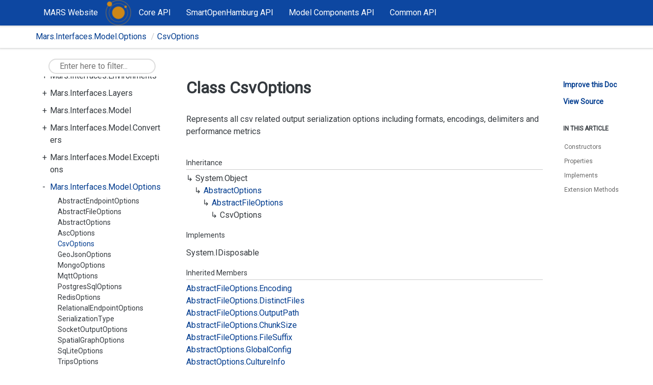

--- FILE ---
content_type: text/html; charset=utf-8
request_url: http://www.mars-group.org/docfx/components/Mars.Interfaces.Model.Options.CsvOptions.html
body_size: 7782
content:
<!DOCTYPE html>
<!--[if IE]><![endif]-->
<html>

  <head>
    <meta charset="utf-8">
    <meta http-equiv="X-UA-Compatible" content="IE=edge,chrome=1">
    <title>Class CsvOptions
 | MARS LIFE Runtime System </title>
    <meta name="viewport" content="width=device-width">
    <meta name="title" content="Class CsvOptions
 | MARS LIFE Runtime System ">
    <meta name="generator" content="docfx ">
  
    <link rel="shortcut icon" href="../images/mars/mars-icon.ico">
    <link rel="stylesheet" href="../styles/docfx.vendor.css">
    <link rel="stylesheet" href="../styles/docfx.css">
    <link rel="stylesheet" href="../styles/main.css">
    <link href="https://fonts.googleapis.com/css?family=Roboto" rel="stylesheet"> 
    <meta property="docfx:navrel" content="../toc.html">
    <meta property="docfx:tocrel" content="toc.html">
  
  
  
  </head>  <body data-spy="scroll" data-target="#affix" data-offset="120">
    <div id="wrapper">
      <header>

        <nav id="autocollapse" class="navbar navbar-inverse ng-scope" role="navigation">
          <div class="container">
            <div class="navbar-header">
              <button type="button" class="navbar-toggle" data-toggle="collapse" data-target="#navbar">
                <span class="sr-only">Toggle navigation</span>
                <span class="icon-bar"></span>
                <span class="icon-bar"></span>
                <span class="icon-bar"></span>
              </button>

              <ul class="nav level1 navbar-nav">
                  <li>
                      <a class="navbar-brand" href="/">
                          MARS Website
                      </a>
                  </li>
              </ul>

              <a class="navbar-brand" href="../index.html">
                <img id="logo" class="svg" src="../images/mars/mars-icon-resized.png" alt="">
              </a>

            </div>
            <div class="collapse navbar-collapse" id="navbar">
              <form class="navbar-form navbar-right" role="search" id="search">
                <div class="form-group">
                  <input type="text" class="form-control" id="search-query" placeholder="Search" autocomplete="off">
                </div>
              </form>

                <ul class="nav level1 navbar-nav">
                      <li>
                          <a href="../simulation/Mars.Core.html" title="Core API">Core API</a>
                      </li>
                      <li>
                          <a href="../soh/SOHBicycleModel.Common.html" title="SmartOpenHamburg API">SmartOpenHamburg API</a>
                      </li>
                      <li>
                          <a href="../components/Mars.Components.html" title="Model Components API">Model Components API</a>
                      </li>
                      <li>
                          <a href="../common/Mars.Common.html" title="Common API">Common API</a>
                      </li>
                </ul>            </div>
          </div>
        </nav>

        <div class="subnav navbar navbar-default">
          <div class="container hide-when-search" id="breadcrumb">
            <ul class="breadcrumb">
              <li></li>
            </ul>
          </div>
        </div>
      </header>
      <div role="main" class="container body-content hide-when-search">
        <div class="sidenav hide-when-search">
          <a class="btn toc-toggle collapse" data-toggle="collapse" href="#sidetoggle" aria-expanded="false" aria-controls="sidetoggle">Show / Hide Table of Contents</a>
          <div class="sidetoggle collapse" id="sidetoggle">
            <div>
              <div class="sidefilter">
                <form class="toc-filter">
                  <span class="glyphicon glyphicon-filter filter-icon"></span>
                  <input type="text" id="toc_filter_input" placeholder="Enter here to filter..." onkeypress="if(event.keyCode==13) {return false;}">
                </form>
              </div>
              <div class="sidetoc">
                <div class="toc" id="toc">

                  <ul class="nav level1">
                    <li class="">
                      <span class="expand-stub"></span>
                      <a href="Mars.Components.html" title="Mars.Components" class="">Mars.Components</a>

                        <ul class="nav level2">
                          <li class="">
                            <a href="Mars.Components.DependencyRegistrationModelling.html" title="DependencyRegistrationModelling" class="">DependencyRegistrationModelling</a>
                          </li>
                        </ul>                    </li>
                    <li class="">
                      <span class="expand-stub"></span>
                      <a href="Mars.Components.Agents.html" title="Mars.Components.Agents" class="">Mars.Components.Agents</a>

                        <ul class="nav level2">
                          <li class="">
                            <a href="Mars.Components.Agents.AbstractAgent.html" title="AbstractAgent" class="">AbstractAgent</a>
                          </li>
                          <li class="">
                            <a href="Mars.Components.Agents.AbstractEntity.html" title="AbstractEntity" class="">AbstractEntity</a>
                          </li>
                          <li class="">
                            <a href="Mars.Components.Agents.Agent.html" title="Agent" class="">Agent</a>
                          </li>
                        </ul>                    </li>
                    <li class="">
                      <span class="expand-stub"></span>
                      <a href="Mars.Components.Environments.html" title="Mars.Components.Environments" class="">Mars.Components.Environments</a>

                        <ul class="nav level2">
                          <li class="">
                            <a href="Mars.Components.Environments.AbstractEnvironment.html" title="AbstractEnvironment" class="">AbstractEnvironment</a>
                          </li>
                          <li class="">
                            <a href="Mars.Components.Environments.AbstractGraphElement.html" title="AbstractGraphElement" class="">AbstractGraphElement</a>
                          </li>
                          <li class="">
                            <a href="Mars.Components.Environments.AlwaysPassingNodeGuard.html" title="AlwaysPassingNodeGuard" class="">AlwaysPassingNodeGuard</a>
                          </li>
                          <li class="">
                            <a href="Mars.Components.Environments.EntityLane-1.html" title="EntityLane&lt;TEntity&gt;" class="">EntityLane&lt;TEntity&gt;</a>
                          </li>
                          <li class="">
                            <a href="Mars.Components.Environments.GeoEnvironment.html" title="GeoEnvironment" class="">GeoEnvironment</a>
                          </li>
                          <li class="">
                            <a href="Mars.Components.Environments.GeoHashEnvironment-1.html" title="GeoHashEnvironment&lt;T&gt;" class="">GeoHashEnvironment&lt;T&gt;</a>
                          </li>
                          <li class="">
                            <a href="Mars.Components.Environments.IEnvironmentMediator.html" title="IEnvironmentMediator" class="">IEnvironmentMediator</a>
                          </li>
                          <li class="">
                            <a href="Mars.Components.Environments.IModalChoiceResolver.html" title="IModalChoiceResolver" class="">IModalChoiceResolver</a>
                          </li>
                          <li class="">
                            <a href="Mars.Components.Environments.PathHeuristics.html" title="PathHeuristics" class="">PathHeuristics</a>
                          </li>
                          <li class="">
                            <a href="Mars.Components.Environments.SpatialEdge.html" title="SpatialEdge" class="">SpatialEdge</a>
                          </li>
                          <li class="">
                            <a href="Mars.Components.Environments.SpatialGraphEntityExtensions.html" title="SpatialGraphEntityExtensions" class="">SpatialGraphEntityExtensions</a>
                          </li>
                          <li class="">
                            <a href="Mars.Components.Environments.SpatialGraphEnvironment.html" title="SpatialGraphEnvironment" class="">SpatialGraphEnvironment</a>
                          </li>
                          <li class="">
                            <a href="Mars.Components.Environments.SpatialGraphHelper.html" title="SpatialGraphHelper" class="">SpatialGraphHelper</a>
                          </li>
                          <li class="">
                            <a href="Mars.Components.Environments.SpatialHashEnvironment-1.html" title="SpatialHashEnvironment&lt;TEntity&gt;" class="">SpatialHashEnvironment&lt;TEntity&gt;</a>
                          </li>
                          <li class="">
                            <a href="Mars.Components.Environments.SpatialLane.html" title="SpatialLane" class="">SpatialLane</a>
                          </li>
                          <li class="">
                            <a href="Mars.Components.Environments.SpatialNode.html" title="SpatialNode" class="">SpatialNode</a>
                          </li>
                          <li class="">
                            <a href="Mars.Components.Environments.WorldIndexExtensions.html" title="WorldIndexExtensions" class="">WorldIndexExtensions</a>
                          </li>
                        </ul>                    </li>
                    <li class="">
                      <span class="expand-stub"></span>
                      <a href="Mars.Components.Environments.Cartesian.html" title="Mars.Components.Environments.Cartesian" class="">Mars.Components.Environments.Cartesian</a>

                        <ul class="nav level2">
                          <li class="">
                            <a href="Mars.Components.Environments.Cartesian.CartesianEnvironment-1.html" title="CartesianEnvironment&lt;TEntity&gt;" class="">CartesianEnvironment&lt;TEntity&gt;</a>
                          </li>
                          <li class="">
                            <a href="Mars.Components.Environments.Cartesian.CollisionEnvironment-2.html" title="CollisionEnvironment&lt;TCharacter, TObstacle&gt;" class="">CollisionEnvironment&lt;TCharacter, TObstacle&gt;</a>
                          </li>
                          <li class="">
                            <a href="Mars.Components.Environments.Cartesian.CollisionKind.html" title="CollisionKind" class="">CollisionKind</a>
                          </li>
                          <li class="">
                            <a href="Mars.Components.Environments.Cartesian.ConeExplorationView.html" title="ConeExplorationView" class="">ConeExplorationView</a>
                          </li>
                          <li class="">
                            <a href="Mars.Components.Environments.Cartesian.ExplorationView.html" title="ExplorationView" class="">ExplorationView</a>
                          </li>
                          <li class="">
                            <a href="Mars.Components.Environments.Cartesian.GeometryFactory.html" title="GeometryFactory" class="">GeometryFactory</a>
                          </li>
                          <li class="">
                            <a href="Mars.Components.Environments.Cartesian.ICartesianEnvironment-1.html" title="ICartesianEnvironment&lt;TEntity&gt;" class="">ICartesianEnvironment&lt;TEntity&gt;</a>
                          </li>
                          <li class="">
                            <a href="Mars.Components.Environments.Cartesian.ICharacter.html" title="ICharacter" class="">ICharacter</a>
                          </li>
                          <li class="">
                            <a href="Mars.Components.Environments.Cartesian.ICollidable.html" title="ICollidable" class="">ICollidable</a>
                          </li>
                          <li class="">
                            <a href="Mars.Components.Environments.Cartesian.ICollisionEnvironment-2.html" title="ICollisionEnvironment&lt;TCharacter, TObstacle&gt;" class="">ICollisionEnvironment&lt;TCharacter, TObstacle&gt;</a>
                          </li>
                          <li class="">
                            <a href="Mars.Components.Environments.Cartesian.IObstacle.html" title="IObstacle" class="">IObstacle</a>
                          </li>
                          <li class="">
                            <a href="Mars.Components.Environments.Cartesian.IVisible.html" title="IVisible" class="">IVisible</a>
                          </li>
                          <li class="">
                            <a href="Mars.Components.Environments.Cartesian.RayExplorationView.html" title="RayExplorationView" class="">RayExplorationView</a>
                          </li>
                          <li class="">
                            <a href="Mars.Components.Environments.Cartesian.TrapezoidExploration.html" title="TrapezoidExploration" class="">TrapezoidExploration</a>
                          </li>
                          <li class="">
                            <a href="Mars.Components.Environments.Cartesian.VisibilityKind.html" title="VisibilityKind" class="">VisibilityKind</a>
                          </li>
                        </ul>                    </li>
                    <li class="">
                      <span class="expand-stub"></span>
                      <a href="Mars.Components.Environments.Cartesian.Routing.html" title="Mars.Components.Environments.Cartesian.Routing" class="">Mars.Components.Environments.Cartesian.Routing</a>

                        <ul class="nav level2">
                          <li class="">
                            <a href="Mars.Components.Environments.Cartesian.Routing.CartesianRoutingService-1.html" title="CartesianRoutingService&lt;TObstacle&gt;" class="">CartesianRoutingService&lt;TObstacle&gt;</a>
                          </li>
                          <li class="">
                            <a href="Mars.Components.Environments.Cartesian.Routing.GeometryCoordinatesRoutingPointsGenerator.html" title="GeometryCoordinatesRoutingPointsGenerator" class="">GeometryCoordinatesRoutingPointsGenerator</a>
                          </li>
                          <li class="">
                            <a href="Mars.Components.Environments.Cartesian.Routing.HomogenousRoutingPointsGenerator.html" title="HomogenousRoutingPointsGenerator" class="">HomogenousRoutingPointsGenerator</a>
                          </li>
                          <li class="">
                            <a href="Mars.Components.Environments.Cartesian.Routing.IRoutingPointsGenerator.html" title="IRoutingPointsGenerator" class="">IRoutingPointsGenerator</a>
                          </li>
                          <li class="">
                            <a href="Mars.Components.Environments.Cartesian.Routing.RandomRoutingPointsGenerator.html" title="RandomRoutingPointsGenerator" class="">RandomRoutingPointsGenerator</a>
                          </li>
                          <li class="">
                            <a href="Mars.Components.Environments.Cartesian.Routing.SectionalRandomRoutingPointsGenerator.html" title="SectionalRandomRoutingPointsGenerator" class="">SectionalRandomRoutingPointsGenerator</a>
                          </li>
                        </ul>                    </li>
                    <li class="">
                      <span class="expand-stub"></span>
                      <a href="Mars.Components.Layers.html" title="Mars.Components.Layers" class="">Mars.Components.Layers</a>

                        <ul class="nav level2">
                          <li class="">
                            <a href="Mars.Components.Layers.AbstractActiveLayer.html" title="AbstractActiveLayer" class="">AbstractActiveLayer</a>
                          </li>
                          <li class="">
                            <a href="Mars.Components.Layers.AbstractEnvelopedLayer.html" title="AbstractEnvelopedLayer" class="">AbstractEnvelopedLayer</a>
                          </li>
                          <li class="">
                            <a href="Mars.Components.Layers.AbstractLayer.html" title="AbstractLayer" class="">AbstractLayer</a>
                          </li>
                          <li class="">
                            <a href="Mars.Components.Layers.AbstractVectorFeature.html" title="AbstractVectorFeature" class="">AbstractVectorFeature</a>
                          </li>
                          <li class="">
                            <a href="Mars.Components.Layers.AgentSchedulerLayer-2.html" title="AgentSchedulerLayer&lt;TAgent, TLayer&gt;" class="">AgentSchedulerLayer&lt;TAgent, TLayer&gt;</a>
                          </li>
                          <li class="">
                            <a href="Mars.Components.Layers.QuerySourceLoader.html" title="QuerySourceLoader" class="">QuerySourceLoader</a>
                          </li>
                          <li class="">
                            <a href="Mars.Components.Layers.RasterLayer.html" title="RasterLayer" class="">RasterLayer</a>
                          </li>
                          <li class="">
                            <a href="Mars.Components.Layers.SchedulerEntry.html" title="SchedulerEntry" class="">SchedulerEntry</a>
                          </li>
                          <li class="">
                            <a href="Mars.Components.Layers.SchedulerLayer.html" title="SchedulerLayer" class="">SchedulerLayer</a>
                          </li>
                          <li class="">
                            <a href="Mars.Components.Layers.VectorFeature.html" title="VectorFeature" class="">VectorFeature</a>
                          </li>
                          <li class="">
                            <a href="Mars.Components.Layers.VectorLayer.html" title="VectorLayer" class="">VectorLayer</a>
                          </li>
                          <li class="">
                            <a href="Mars.Components.Layers.VectorLayer-1.html" title="VectorLayer&lt;T&gt;" class="">VectorLayer&lt;T&gt;</a>
                          </li>
                          <li class="">
                            <a href="Mars.Components.Layers.VectorLayerHelper.html" title="VectorLayerHelper" class="">VectorLayerHelper</a>
                          </li>
                        </ul>                    </li>
                    <li class="">
                      <span class="expand-stub"></span>
                      <a href="Mars.Components.Layers.Temporal.html" title="Mars.Components.Layers.Temporal" class="">Mars.Components.Layers.Temporal</a>

                        <ul class="nav level2">
                          <li class="">
                            <a href="Mars.Components.Layers.Temporal.IQueryFieldProvider.html" title="IQueryFieldProvider" class="">IQueryFieldProvider</a>
                          </li>
                          <li class="">
                            <a href="Mars.Components.Layers.Temporal.ITemporalObjectCatalog.html" title="ITemporalObjectCatalog" class="">ITemporalObjectCatalog</a>
                          </li>
                          <li class="">
                            <a href="Mars.Components.Layers.Temporal.ITemporalObjectIterator.html" title="ITemporalObjectIterator" class="">ITemporalObjectIterator</a>
                          </li>
                          <li class="">
                            <a href="Mars.Components.Layers.Temporal.TemporalCatalogFeature-1.html" title="TemporalCatalogFeature&lt;TKey&gt;" class="">TemporalCatalogFeature&lt;TKey&gt;</a>
                          </li>
                          <li class="">
                            <a href="Mars.Components.Layers.Temporal.TemporalFeatureKind.html" title="TemporalFeatureKind" class="">TemporalFeatureKind</a>
                          </li>
                          <li class="">
                            <a href="Mars.Components.Layers.Temporal.TemporalMetadataLoader.html" title="TemporalMetadataLoader" class="">TemporalMetadataLoader</a>
                          </li>
                        </ul>                    </li>
                    <li class="">
                      <span class="expand-stub"></span>
                      <a href="Mars.Components.Services.html" title="Mars.Components.Services" class="">Mars.Components.Services</a>

                        <ul class="nav level2">
                          <li class="">
                            <a href="Mars.Components.Services.AgentManager.html" title="AgentManager" class="">AgentManager</a>
                          </li>
                        </ul>                    </li>
                    <li class="">
                      <span class="expand-stub"></span>
                      <a href="Mars.Components.Services.Explorations.html" title="Mars.Components.Services.Explorations" class="">Mars.Components.Services.Explorations</a>

                        <ul class="nav level2">
                          <li class="">
                            <a href="Mars.Components.Services.Explorations.BoltzmannExploration.html" title="BoltzmannExploration" class="">BoltzmannExploration</a>
                          </li>
                          <li class="">
                            <a href="Mars.Components.Services.Explorations.EpsilonGreedyExploration.html" title="EpsilonGreedyExploration" class="">EpsilonGreedyExploration</a>
                          </li>
                          <li class="">
                            <a href="Mars.Components.Services.Explorations.IExplorationPolicy.html" title="IExplorationPolicy" class="">IExplorationPolicy</a>
                          </li>
                          <li class="">
                            <a href="Mars.Components.Services.Explorations.RouletteWheelExploration.html" title="RouletteWheelExploration" class="">RouletteWheelExploration</a>
                          </li>
                          <li class="">
                            <a href="Mars.Components.Services.Explorations.TabuSearchExploration.html" title="TabuSearchExploration" class="">TabuSearchExploration</a>
                          </li>
                        </ul>                    </li>
                    <li class="">
                      <span class="expand-stub"></span>
                      <a href="Mars.Components.Services.Learning.html" title="Mars.Components.Services.Learning" class="">Mars.Components.Services.Learning</a>

                        <ul class="nav level2">
                          <li class="">
                            <a href="Mars.Components.Services.Learning.InfiniteQLearning.html" title="InfiniteQLearning" class="">InfiniteQLearning</a>
                          </li>
                          <li class="">
                            <a href="Mars.Components.Services.Learning.QLearning.html" title="QLearning" class="">QLearning</a>
                          </li>
                          <li class="">
                            <a href="Mars.Components.Services.Learning.Sarsa.html" title="Sarsa" class="">Sarsa</a>
                          </li>
                        </ul>                    </li>
                    <li class="">
                      <span class="expand-stub"></span>
                      <a href="Mars.Components.Services.Planning.html" title="Mars.Components.Services.Planning" class="">Mars.Components.Services.Planning</a>

                        <ul class="nav level2">
                          <li class="">
                            <a href="Mars.Components.Services.Planning.ActionPlanResult.html" title="ActionPlanResult" class="">ActionPlanResult</a>
                          </li>
                          <li class="">
                            <a href="Mars.Components.Services.Planning.GoapAction.html" title="GoapAction" class="">GoapAction</a>
                          </li>
                          <li class="">
                            <a href="Mars.Components.Services.Planning.GoapAgentStates.html" title="GoapAgentStates" class="">GoapAgentStates</a>
                          </li>
                          <li class="">
                            <a href="Mars.Components.Services.Planning.GoapGoal.html" title="GoapGoal" class="">GoapGoal</a>
                          </li>
                          <li class="">
                            <a href="Mars.Components.Services.Planning.GoapPlanner.html" title="GoapPlanner" class="">GoapPlanner</a>
                          </li>
                          <li class="">
                            <a href="Mars.Components.Services.Planning.GoapStateKey-1.html" title="GoapStateKey&lt;T&gt;" class="">GoapStateKey&lt;T&gt;</a>
                          </li>
                          <li class="">
                            <a href="Mars.Components.Services.Planning.GoapStateProperty.html" title="GoapStateProperty" class="">GoapStateProperty</a>
                          </li>
                          <li class="">
                            <a href="Mars.Components.Services.Planning.GoapStateProperty-1.html" title="GoapStateProperty&lt;TElement&gt;" class="">GoapStateProperty&lt;TElement&gt;</a>
                          </li>
                          <li class="">
                            <a href="Mars.Components.Services.Planning.IGoapAction.html" title="IGoapAction" class="">IGoapAction</a>
                          </li>
                          <li class="">
                            <a href="Mars.Components.Services.Planning.IGoapAgentStates.html" title="IGoapAgentStates" class="">IGoapAgentStates</a>
                          </li>
                          <li class="">
                            <a href="Mars.Components.Services.Planning.IGoapGoal.html" title="IGoapGoal" class="">IGoapGoal</a>
                          </li>
                          <li class="">
                            <a href="Mars.Components.Services.Planning.IGoapPlanner.html" title="IGoapPlanner" class="">IGoapPlanner</a>
                          </li>
                          <li class="">
                            <a href="Mars.Components.Services.Planning.IGoapStateKey.html" title="IGoapStateKey" class="">IGoapStateKey</a>
                          </li>
                          <li class="">
                            <a href="Mars.Components.Services.Planning.StatesCommons.html" title="StatesCommons" class="">StatesCommons</a>
                          </li>
                        </ul>                    </li>
                    <li class="">
                      <span class="expand-stub"></span>
                      <a href="Mars.Components.Services.Planning.ActionCommons.html" title="Mars.Components.Services.Planning.ActionCommons" class="">Mars.Components.Services.Planning.ActionCommons</a>

                        <ul class="nav level2">
                          <li class="">
                            <a href="Mars.Components.Services.Planning.ActionCommons.AllGoalsSatisfiedAction.html" title="AllGoalsSatisfiedAction" class="">AllGoalsSatisfiedAction</a>
                          </li>
                          <li class="">
                            <a href="Mars.Components.Services.Planning.ActionCommons.NoGoalReachableAction.html" title="NoGoalReachableAction" class="">NoGoalReachableAction</a>
                          </li>
                        </ul>                    </li>
                    <li class="">
                      <span class="expand-stub"></span>
                      <a href="Mars.Components.Starter.html" title="Mars.Components.Starter" class="">Mars.Components.Starter</a>

                        <ul class="nav level2">
                          <li class="">
                            <a href="Mars.Components.Starter.Command.html" title="Command" class="">Command</a>
                          </li>
                          <li class="">
                            <a href="Mars.Components.Starter.CommandArgumentContainer.html" title="CommandArgumentContainer" class="">CommandArgumentContainer</a>
                          </li>
                          <li class="">
                            <a href="Mars.Components.Starter.CommandParser.html" title="CommandParser" class="">CommandParser</a>
                          </li>
                          <li class="">
                            <a href="Mars.Components.Starter.CommandSet.html" title="CommandSet" class="">CommandSet</a>
                          </li>
                          <li class="">
                            <a href="Mars.Components.Starter.HelpCommand.html" title="HelpCommand" class="">HelpCommand</a>
                          </li>
                          <li class="">
                            <a href="Mars.Components.Starter.Option.html" title="Option" class="">Option</a>
                          </li>
                          <li class="">
                            <a href="Mars.Components.Starter.OptionContext.html" title="OptionContext" class="">OptionContext</a>
                          </li>
                          <li class="">
                            <a href="Mars.Components.Starter.OptionException.html" title="OptionException" class="">OptionException</a>
                          </li>
                          <li class="">
                            <a href="Mars.Components.Starter.OptionSet.html" title="OptionSet" class="">OptionSet</a>
                          </li>
                          <li class="">
                            <a href="Mars.Components.Starter.OptionValueCollection.html" title="OptionValueCollection" class="">OptionValueCollection</a>
                          </li>
                          <li class="">
                            <a href="Mars.Components.Starter.OptionValueType.html" title="OptionValueType" class="">OptionValueType</a>
                          </li>
                          <li class="">
                            <a href="Mars.Components.Starter.SimulationStarter.html" title="SimulationStarter" class="">SimulationStarter</a>
                          </li>
                        </ul>                    </li>
                    <li class="">
                      <span class="expand-stub"></span>
                      <a href="Mars.Components.Starter.Exceptions.html" title="Mars.Components.Starter.Exceptions" class="">Mars.Components.Starter.Exceptions</a>

                        <ul class="nav level2">
                          <li class="">
                            <a href="Mars.Components.Starter.Exceptions.SimulationStartupException.html" title="SimulationStartupException" class="">SimulationStartupException</a>
                          </li>
                        </ul>                    </li>
                    <li class="">
                      <span class="expand-stub"></span>
                      <a href="Mars.Interfaces.html" title="Mars.Interfaces" class="">Mars.Interfaces</a>

                        <ul class="nav level2">
                          <li class="">
                            <a href="Mars.Interfaces.IModelObject.html" title="IModelObject" class="">IModelObject</a>
                          </li>
                          <li class="">
                            <a href="Mars.Interfaces.ISimulationContainer.html" title="ISimulationContainer" class="">ISimulationContainer</a>
                          </li>
                          <li class="">
                            <a href="Mars.Interfaces.ISimulationContext.html" title="ISimulationContext" class="">ISimulationContext</a>
                          </li>
                          <li class="">
                            <a href="Mars.Interfaces.ISimulationModule.html" title="ISimulationModule" class="">ISimulationModule</a>
                          </li>
                          <li class="">
                            <a href="Mars.Interfaces.ISimulationState.html" title="ISimulationState" class="">ISimulationState</a>
                          </li>
                          <li class="">
                            <a href="Mars.Interfaces.IStepExecutionContext.html" title="IStepExecutionContext" class="">IStepExecutionContext</a>
                          </li>
                          <li class="">
                            <a href="Mars.Interfaces.SimulationContext.html" title="SimulationContext" class="">SimulationContext</a>
                          </li>
                          <li class="">
                            <a href="Mars.Interfaces.SimulationContext.WorkflowStateType.html" title="SimulationContext.WorkflowStateType" class="">SimulationContext.WorkflowStateType</a>
                          </li>
                          <li class="">
                            <a href="Mars.Interfaces.StepExecutionContext.html" title="StepExecutionContext" class="">StepExecutionContext</a>
                          </li>
                        </ul>                    </li>
                    <li class="">
                      <span class="expand-stub"></span>
                      <a href="Mars.Interfaces.Agents.html" title="Mars.Interfaces.Agents" class="">Mars.Interfaces.Agents</a>

                        <ul class="nav level2">
                          <li class="">
                            <a href="Mars.Interfaces.Agents.IAgent.html" title="IAgent" class="">IAgent</a>
                          </li>
                          <li class="">
                            <a href="Mars.Interfaces.Agents.IAgent-1.html" title="IAgent&lt;TLayer&gt;" class="">IAgent&lt;TLayer&gt;</a>
                          </li>
                          <li class="">
                            <a href="Mars.Interfaces.Agents.IEntity.html" title="IEntity" class="">IEntity</a>
                          </li>
                          <li class="">
                            <a href="Mars.Interfaces.Agents.IMarsDslAgent.html" title="IMarsDslAgent" class="">IMarsDslAgent</a>
                          </li>
                          <li class="">
                            <a href="Mars.Interfaces.Agents.IModalCapabilitiesAgent.html" title="IModalCapabilitiesAgent" class="">IModalCapabilitiesAgent</a>
                          </li>
                          <li class="">
                            <a href="Mars.Interfaces.Agents.ISpatialGraphEntity.html" title="ISpatialGraphEntity" class="">ISpatialGraphEntity</a>
                          </li>
                          <li class="">
                            <a href="Mars.Interfaces.Agents.ITickClient.html" title="ITickClient" class="">ITickClient</a>
                          </li>
                        </ul>                    </li>
                    <li class="">
                      <span class="expand-stub"></span>
                      <a href="Mars.Interfaces.Annotations.html" title="Mars.Interfaces.Annotations" class="">Mars.Interfaces.Annotations</a>

                        <ul class="nav level2">
                          <li class="">
                            <a href="Mars.Interfaces.Annotations.ActiveConstructor.html" title="ActiveConstructor" class="">ActiveConstructor</a>
                          </li>
                          <li class="">
                            <a href="Mars.Interfaces.Annotations.PropertyDescription.html" title="PropertyDescription" class="">PropertyDescription</a>
                          </li>
                        </ul>                    </li>
                    <li class="">
                      <span class="expand-stub"></span>
                      <a href="Mars.Interfaces.Data.html" title="Mars.Interfaces.Data" class="">Mars.Interfaces.Data</a>

                        <ul class="nav level2">
                          <li class="">
                            <a href="Mars.Interfaces.Data.AbstractDomainData.html" title="AbstractDomainData" class="">AbstractDomainData</a>
                          </li>
                          <li class="">
                            <a href="Mars.Interfaces.Data.GeometryData.html" title="GeometryData" class="">GeometryData</a>
                          </li>
                          <li class="">
                            <a href="Mars.Interfaces.Data.IDomainData.html" title="IDomainData" class="">IDomainData</a>
                          </li>
                          <li class="">
                            <a href="Mars.Interfaces.Data.IGeometryData.html" title="IGeometryData" class="">IGeometryData</a>
                          </li>
                          <li class="">
                            <a href="Mars.Interfaces.Data.IIdentifiableData.html" title="IIdentifiableData" class="">IIdentifiableData</a>
                          </li>
                          <li class="">
                            <a href="Mars.Interfaces.Data.IMarsFeature.html" title="IMarsFeature" class="">IMarsFeature</a>
                          </li>
                          <li class="">
                            <a href="Mars.Interfaces.Data.IRasterBandData.html" title="IRasterBandData" class="">IRasterBandData</a>
                          </li>
                          <li class="">
                            <a href="Mars.Interfaces.Data.ISource.html" title="ISource" class="">ISource</a>
                          </li>
                          <li class="">
                            <a href="Mars.Interfaces.Data.IStringData.html" title="IStringData" class="">IStringData</a>
                          </li>
                          <li class="">
                            <a href="Mars.Interfaces.Data.IStringStructuredData.html" title="IStringStructuredData" class="">IStringStructuredData</a>
                          </li>
                          <li class="">
                            <a href="Mars.Interfaces.Data.IStructuredData.html" title="IStructuredData" class="">IStructuredData</a>
                          </li>
                          <li class="">
                            <a href="Mars.Interfaces.Data.IStructuredDataGeometry.html" title="IStructuredDataGeometry" class="">IStructuredDataGeometry</a>
                          </li>
                          <li class="">
                            <a href="Mars.Interfaces.Data.IValueData.html" title="IValueData" class="">IValueData</a>
                          </li>
                          <li class="">
                            <a href="Mars.Interfaces.Data.LayerInitData.html" title="LayerInitData" class="">LayerInitData</a>
                          </li>
                          <li class="">
                            <a href="Mars.Interfaces.Data.RasterBandData.html" title="RasterBandData" class="">RasterBandData</a>
                          </li>
                          <li class="">
                            <a href="Mars.Interfaces.Data.StringDataDto.html" title="StringDataDto" class="">StringDataDto</a>
                          </li>
                          <li class="">
                            <a href="Mars.Interfaces.Data.StructuredData.html" title="StructuredData" class="">StructuredData</a>
                          </li>
                          <li class="">
                            <a href="Mars.Interfaces.Data.VectorStructuredData.html" title="VectorStructuredData" class="">VectorStructuredData</a>
                          </li>
                        </ul>                    </li>
                    <li class="">
                      <span class="expand-stub"></span>
                      <a href="Mars.Interfaces.Environments.html" title="Mars.Interfaces.Environments" class="">Mars.Interfaces.Environments</a>

                        <ul class="nav level2">
                          <li class="">
                            <a href="Mars.Interfaces.Environments.BoundingBox.html" title="BoundingBox" class="">BoundingBox</a>
                          </li>
                          <li class="">
                            <a href="Mars.Interfaces.Environments.DirectionType.html" title="DirectionType" class="">DirectionType</a>
                          </li>
                          <li class="">
                            <a href="Mars.Interfaces.Environments.EdgeExploreResult.html" title="EdgeExploreResult" class="">EdgeExploreResult</a>
                          </li>
                          <li class="">
                            <a href="Mars.Interfaces.Environments.EdgeStop.html" title="EdgeStop" class="">EdgeStop</a>
                          </li>
                          <li class="">
                            <a href="Mars.Interfaces.Environments.ExploreDirection.html" title="ExploreDirection" class="">ExploreDirection</a>
                          </li>
                          <li class="">
                            <a href="Mars.Interfaces.Environments.GeoPositionExtension.html" title="GeoPositionExtension" class="">GeoPositionExtension</a>
                          </li>
                          <li class="">
                            <a href="Mars.Interfaces.Environments.HighwayType.html" title="HighwayType" class="">HighwayType</a>
                          </li>
                          <li class="">
                            <a href="Mars.Interfaces.Environments.IEdge-2.html" title="IEdge&lt;TEdge, TNode&gt;" class="">IEdge&lt;TEdge, TNode&gt;</a>
                          </li>
                          <li class="">
                            <a href="Mars.Interfaces.Environments.IEntityLane-1.html" title="IEntityLane&lt;TEntity&gt;" class="">IEntityLane&lt;TEntity&gt;</a>
                          </li>
                          <li class="">
                            <a href="Mars.Interfaces.Environments.IEnvironment.html" title="IEnvironment" class="">IEnvironment</a>
                          </li>
                          <li class="">
                            <a href="Mars.Interfaces.Environments.IEnvironment-1.html" title="IEnvironment&lt;TEntity&gt;" class="">IEnvironment&lt;TEntity&gt;</a>
                          </li>
                          <li class="">
                            <a href="Mars.Interfaces.Environments.IGeoGridEnvironment-1.html" title="IGeoGridEnvironment&lt;T&gt;" class="">IGeoGridEnvironment&lt;T&gt;</a>
                          </li>
                          <li class="">
                            <a href="Mars.Interfaces.Environments.IGraphEntity.html" title="IGraphEntity" class="">IGraphEntity</a>
                          </li>
                          <li class="">
                            <a href="Mars.Interfaces.Environments.IGraphEnvironment-2.html" title="IGraphEnvironment&lt;TEdge, TNode&gt;" class="">IGraphEnvironment&lt;TEdge, TNode&gt;</a>
                          </li>
                          <li class="">
                            <a href="Mars.Interfaces.Environments.INode-2.html" title="INode&lt;TEdge, TNode&gt;" class="">INode&lt;TEdge, TNode&gt;</a>
                          </li>
                          <li class="">
                            <a href="Mars.Interfaces.Environments.INodeGuard.html" title="INodeGuard" class="">INodeGuard</a>
                          </li>
                          <li class="">
                            <a href="Mars.Interfaces.Environments.IPositionable.html" title="IPositionable" class="">IPositionable</a>
                          </li>
                          <li class="">
                            <a href="Mars.Interfaces.Environments.IRoutePlanner.html" title="IRoutePlanner" class="">IRoutePlanner</a>
                          </li>
                          <li class="">
                            <a href="Mars.Interfaces.Environments.ISpatialEdge.html" title="ISpatialEdge" class="">ISpatialEdge</a>
                          </li>
                          <li class="">
                            <a href="Mars.Interfaces.Environments.ISpatialGraphEnvironment.html" title="ISpatialGraphEnvironment" class="">ISpatialGraphEnvironment</a>
                          </li>
                          <li class="">
                            <a href="Mars.Interfaces.Environments.ISpatialLane.html" title="ISpatialLane" class="">ISpatialLane</a>
                          </li>
                          <li class="">
                            <a href="Mars.Interfaces.Environments.ISpatialNode.html" title="ISpatialNode" class="">ISpatialNode</a>
                          </li>
                          <li class="">
                            <a href="Mars.Interfaces.Environments.LaneExploreResult.html" title="LaneExploreResult" class="">LaneExploreResult</a>
                          </li>
                          <li class="">
                            <a href="Mars.Interfaces.Environments.ModalChoice.html" title="ModalChoice" class="">ModalChoice</a>
                          </li>
                          <li class="">
                            <a href="Mars.Interfaces.Environments.MultimodalRoute.html" title="MultimodalRoute" class="">MultimodalRoute</a>
                          </li>
                          <li class="">
                            <a href="Mars.Interfaces.Environments.NodeIntegrationKind.html" title="NodeIntegrationKind" class="">NodeIntegrationKind</a>
                          </li>
                          <li class="">
                            <a href="Mars.Interfaces.Environments.Position.html" title="Position" class="">Position</a>
                          </li>
                          <li class="">
                            <a href="Mars.Interfaces.Environments.Route.html" title="Route" class="">Route</a>
                          </li>
                          <li class="">
                            <a href="Mars.Interfaces.Environments.RouteStop.html" title="RouteStop" class="">RouteStop</a>
                          </li>
                          <li class="">
                            <a href="Mars.Interfaces.Environments.Size.html" title="Size" class="">Size</a>
                          </li>
                          <li class="">
                            <a href="Mars.Interfaces.Environments.SpatialGraphExploreResult.html" title="SpatialGraphExploreResult" class="">SpatialGraphExploreResult</a>
                          </li>
                          <li class="">
                            <a href="Mars.Interfaces.Environments.SpatialModalityType.html" title="SpatialModalityType" class="">SpatialModalityType</a>
                          </li>
                          <li class="">
                            <a href="Mars.Interfaces.Environments.TrafficLightPhase.html" title="TrafficLightPhase" class="">TrafficLightPhase</a>
                          </li>
                        </ul>                    </li>
                    <li class="">
                      <span class="expand-stub"></span>
                      <a href="Mars.Interfaces.Layers.html" title="Mars.Interfaces.Layers" class="">Mars.Interfaces.Layers</a>

                        <ul class="nav level2">
                          <li class="">
                            <a href="Mars.Interfaces.Layers.FinallySimulationStep.html" title="FinallySimulationStep" class="">FinallySimulationStep</a>
                          </li>
                          <li class="">
                            <a href="Mars.Interfaces.Layers.IChangingLayer.html" title="IChangingLayer" class="">IChangingLayer</a>
                          </li>
                          <li class="">
                            <a href="Mars.Interfaces.Layers.IDataContainer.html" title="IDataContainer" class="">IDataContainer</a>
                          </li>
                          <li class="">
                            <a href="Mars.Interfaces.Layers.IDataLayer.html" title="IDataLayer" class="">IDataLayer</a>
                          </li>
                          <li class="">
                            <a href="Mars.Interfaces.Layers.IDataSet.html" title="IDataSet" class="">IDataSet</a>
                          </li>
                          <li class="">
                            <a href="Mars.Interfaces.Layers.IEnvelopDataLayer.html" title="IEnvelopDataLayer" class="">IEnvelopDataLayer</a>
                          </li>
                          <li class="">
                            <a href="Mars.Interfaces.Layers.ILayer.html" title="ILayer" class="">ILayer</a>
                          </li>
                          <li class="">
                            <a href="Mars.Interfaces.Layers.IMarsDslLayer.html" title="IMarsDslLayer" class="">IMarsDslLayer</a>
                          </li>
                          <li class="">
                            <a href="Mars.Interfaces.Layers.IModalChoiceConsumer.html" title="IModalChoiceConsumer" class="">IModalChoiceConsumer</a>
                          </li>
                          <li class="">
                            <a href="Mars.Interfaces.Layers.InitSimulationStep.html" title="InitSimulationStep" class="">InitSimulationStep</a>
                          </li>
                          <li class="">
                            <a href="Mars.Interfaces.Layers.INotifyChangedSource-1.html" title="INotifyChangedSource&lt;T&gt;" class="">INotifyChangedSource&lt;T&gt;</a>
                          </li>
                          <li class="">
                            <a href="Mars.Interfaces.Layers.IRaster-1.html" title="IRaster&lt;TValue&gt;" class="">IRaster&lt;TValue&gt;</a>
                          </li>
                          <li class="">
                            <a href="Mars.Interfaces.Layers.IRasterLayer.html" title="IRasterLayer" class="">IRasterLayer</a>
                          </li>
                          <li class="">
                            <a href="Mars.Interfaces.Layers.ISteppedActiveLayer.html" title="ISteppedActiveLayer" class="">ISteppedActiveLayer</a>
                          </li>
                          <li class="">
                            <a href="Mars.Interfaces.Layers.IVectorFeature.html" title="IVectorFeature" class="">IVectorFeature</a>
                          </li>
                          <li class="">
                            <a href="Mars.Interfaces.Layers.IVectorLayer.html" title="IVectorLayer" class="">IVectorLayer</a>
                          </li>
                          <li class="">
                            <a href="Mars.Interfaces.Layers.IVectorLayer-1.html" title="IVectorLayer&lt;T&gt;" class="">IVectorLayer&lt;T&gt;</a>
                          </li>
                          <li class="">
                            <a href="Mars.Interfaces.Layers.IVectorNode-1.html" title="IVectorNode&lt;TEntity&gt;" class="">IVectorNode&lt;TEntity&gt;</a>
                          </li>
                          <li class="">
                            <a href="Mars.Interfaces.Layers.RegisterAgent.html" title="RegisterAgent" class="">RegisterAgent</a>
                          </li>
                          <li class="">
                            <a href="Mars.Interfaces.Layers.UnregisterAgent.html" title="UnregisterAgent" class="">UnregisterAgent</a>
                          </li>
                        </ul>                    </li>
                    <li class="">
                      <span class="expand-stub"></span>
                      <a href="Mars.Interfaces.Model.html" title="Mars.Interfaces.Model" class="">Mars.Interfaces.Model</a>

                        <ul class="nav level2">
                          <li class="">
                            <a href="Mars.Interfaces.Model.ActiveTypeMapping.html" title="ActiveTypeMapping" class="">ActiveTypeMapping</a>
                          </li>
                          <li class="">
                            <a href="Mars.Interfaces.Model.AgentMapping.html" title="AgentMapping" class="">AgentMapping</a>
                          </li>
                          <li class="">
                            <a href="Mars.Interfaces.Model.AgentType.html" title="AgentType" class="">AgentType</a>
                          </li>
                          <li class="">
                            <a href="Mars.Interfaces.Model.ConstructorType.html" title="ConstructorType" class="">ConstructorType</a>
                          </li>
                          <li class="">
                            <a href="Mars.Interfaces.Model.ContainsOperator.html" title="ContainsOperator" class="">ContainsOperator</a>
                          </li>
                          <li class="">
                            <a href="Mars.Interfaces.Model.DataContainer.html" title="DataContainer" class="">DataContainer</a>
                          </li>
                          <li class="">
                            <a href="Mars.Interfaces.Model.DataType.html" title="DataType" class="">DataType</a>
                          </li>
                          <li class="">
                            <a href="Mars.Interfaces.Model.EntityMapping.html" title="EntityMapping" class="">EntityMapping</a>
                          </li>
                          <li class="">
                            <a href="Mars.Interfaces.Model.EntityType.html" title="EntityType" class="">EntityType</a>
                          </li>
                          <li class="">
                            <a href="Mars.Interfaces.Model.Execution.html" title="Execution" class="">Execution</a>
                          </li>
                          <li class="">
                            <a href="Mars.Interfaces.Model.FeatureType.html" title="FeatureType" class="">FeatureType</a>
                          </li>
                          <li class="">
                            <a href="Mars.Interfaces.Model.Globals.html" title="Globals" class="">Globals</a>
                          </li>
                          <li class="">
                            <a href="Mars.Interfaces.Model.IdentifiableElement.html" title="IdentifiableElement" class="">IdentifiableElement</a>
                          </li>
                          <li class="">
                            <a href="Mars.Interfaces.Model.IndividualMapping.html" title="IndividualMapping" class="">IndividualMapping</a>
                          </li>
                          <li class="">
                            <a href="Mars.Interfaces.Model.Input.html" title="Input" class="">Input</a>
                          </li>
                          <li class="">
                            <a href="Mars.Interfaces.Model.InputConfiguration.html" title="InputConfiguration" class="">InputConfiguration</a>
                          </li>
                          <li class="">
                            <a href="Mars.Interfaces.Model.LayerMapping.html" title="LayerMapping" class="">LayerMapping</a>
                          </li>
                          <li class="">
                            <a href="Mars.Interfaces.Model.LayerType.html" title="LayerType" class="">LayerType</a>
                          </li>
                          <li class="">
                            <a href="Mars.Interfaces.Model.ModelDescription.html" title="ModelDescription" class="">ModelDescription</a>
                          </li>
                          <li class="">
                            <a href="Mars.Interfaces.Model.ModelElement.html" title="ModelElement" class="">ModelElement</a>
                          </li>
                          <li class="">
                            <a href="Mars.Interfaces.Model.ObjectType.html" title="ObjectType" class="">ObjectType</a>
                          </li>
                          <li class="">
                            <a href="Mars.Interfaces.Model.Output.html" title="Output" class="">Output</a>
                          </li>
                          <li class="">
                            <a href="Mars.Interfaces.Model.OutputConfiguration.html" title="OutputConfiguration" class="">OutputConfiguration</a>
                          </li>
                          <li class="">
                            <a href="Mars.Interfaces.Model.OutputFilter.html" title="OutputFilter" class="">OutputFilter</a>
                          </li>
                          <li class="">
                            <a href="Mars.Interfaces.Model.OutputKind.html" title="OutputKind" class="">OutputKind</a>
                          </li>
                          <li class="">
                            <a href="Mars.Interfaces.Model.OutputTargetType.html" title="OutputTargetType" class="">OutputTargetType</a>
                          </li>
                          <li class="">
                            <a href="Mars.Interfaces.Model.ParameterMapping.html" title="ParameterMapping" class="">ParameterMapping</a>
                          </li>
                          <li class="">
                            <a href="Mars.Interfaces.Model.Processing.html" title="Processing" class="">Processing</a>
                          </li>
                          <li class="">
                            <a href="Mars.Interfaces.Model.ProcessingConfiguration.html" title="ProcessingConfiguration" class="">ProcessingConfiguration</a>
                          </li>
                          <li class="">
                            <a href="Mars.Interfaces.Model.ProcessingTargetType.html" title="ProcessingTargetType" class="">ProcessingTargetType</a>
                          </li>
                          <li class="">
                            <a href="Mars.Interfaces.Model.PropertyType.html" title="PropertyType" class="">PropertyType</a>
                          </li>
                          <li class="">
                            <a href="Mars.Interfaces.Model.SimulationConfig.html" title="SimulationConfig" class="">SimulationConfig</a>
                          </li>
                          <li class="">
                            <a href="Mars.Interfaces.Model.TimeSpanUnit.html" title="TimeSpanUnit" class="">TimeSpanUnit</a>
                          </li>
                          <li class="">
                            <a href="Mars.Interfaces.Model.TimeSpanUnitExtensions.html" title="TimeSpanUnitExtensions" class="">TimeSpanUnitExtensions</a>
                          </li>
                          <li class="">
                            <a href="Mars.Interfaces.Model.TypeElement.html" title="TypeElement" class="">TypeElement</a>
                          </li>
                          <li class="">
                            <a href="Mars.Interfaces.Model.TypeMapping.html" title="TypeMapping" class="">TypeMapping</a>
                          </li>
                        </ul>                    </li>
                    <li class="">
                      <span class="expand-stub"></span>
                      <a href="Mars.Interfaces.Model.Converters.html" title="Mars.Interfaces.Model.Converters" class="">Mars.Interfaces.Model.Converters</a>

                        <ul class="nav level2">
                          <li class="">
                            <a href="Mars.Interfaces.Model.Converters.CultureConverter.html" title="CultureConverter" class="">CultureConverter</a>
                          </li>
                          <li class="">
                            <a href="Mars.Interfaces.Model.Converters.SerializationTypeConverter.html" title="SerializationTypeConverter" class="">SerializationTypeConverter</a>
                          </li>
                          <li class="">
                            <a href="Mars.Interfaces.Model.Converters.TimeSpanUnitConverter.html" title="TimeSpanUnitConverter" class="">TimeSpanUnitConverter</a>
                          </li>
                        </ul>                    </li>
                    <li class="">
                      <span class="expand-stub"></span>
                      <a href="Mars.Interfaces.Model.Exceptions.html" title="Mars.Interfaces.Model.Exceptions" class="">Mars.Interfaces.Model.Exceptions</a>

                        <ul class="nav level2">
                          <li class="">
                            <a href="Mars.Interfaces.Model.Exceptions.InvalidTypeException.html" title="InvalidTypeException" class="">InvalidTypeException</a>
                          </li>
                          <li class="">
                            <a href="Mars.Interfaces.Model.Exceptions.MissingTypeException.html" title="MissingTypeException" class="">MissingTypeException</a>
                          </li>
                        </ul>                    </li>
                    <li class="">
                      <span class="expand-stub"></span>
                      <a href="Mars.Interfaces.Model.Options.html" title="Mars.Interfaces.Model.Options" class="">Mars.Interfaces.Model.Options</a>

                        <ul class="nav level2">
                          <li class="">
                            <a href="Mars.Interfaces.Model.Options.AbstractEndpointOptions.html" title="AbstractEndpointOptions" class="">AbstractEndpointOptions</a>
                          </li>
                          <li class="">
                            <a href="Mars.Interfaces.Model.Options.AbstractFileOptions.html" title="AbstractFileOptions" class="">AbstractFileOptions</a>
                          </li>
                          <li class="">
                            <a href="Mars.Interfaces.Model.Options.AbstractOptions.html" title="AbstractOptions" class="">AbstractOptions</a>
                          </li>
                          <li class="">
                            <a href="Mars.Interfaces.Model.Options.AscOptions.html" title="AscOptions" class="">AscOptions</a>
                          </li>
                          <li class="active">
                            <a href="Mars.Interfaces.Model.Options.CsvOptions.html" title="CsvOptions" class="active">CsvOptions</a>
                          </li>
                          <li class="">
                            <a href="Mars.Interfaces.Model.Options.GeoJsonOptions.html" title="GeoJsonOptions" class="">GeoJsonOptions</a>
                          </li>
                          <li class="">
                            <a href="Mars.Interfaces.Model.Options.MongoOptions.html" title="MongoOptions" class="">MongoOptions</a>
                          </li>
                          <li class="">
                            <a href="Mars.Interfaces.Model.Options.MqttOptions.html" title="MqttOptions" class="">MqttOptions</a>
                          </li>
                          <li class="">
                            <a href="Mars.Interfaces.Model.Options.PostgresSqlOptions.html" title="PostgresSqlOptions" class="">PostgresSqlOptions</a>
                          </li>
                          <li class="">
                            <a href="Mars.Interfaces.Model.Options.RedisOptions.html" title="RedisOptions" class="">RedisOptions</a>
                          </li>
                          <li class="">
                            <a href="Mars.Interfaces.Model.Options.RelationalEndpointOptions.html" title="RelationalEndpointOptions" class="">RelationalEndpointOptions</a>
                          </li>
                          <li class="">
                            <a href="Mars.Interfaces.Model.Options.SerializationType.html" title="SerializationType" class="">SerializationType</a>
                          </li>
                          <li class="">
                            <a href="Mars.Interfaces.Model.Options.SocketOutputOptions.html" title="SocketOutputOptions" class="">SocketOutputOptions</a>
                          </li>
                          <li class="">
                            <a href="Mars.Interfaces.Model.Options.SpatialGraphOptions.html" title="SpatialGraphOptions" class="">SpatialGraphOptions</a>
                          </li>
                          <li class="">
                            <a href="Mars.Interfaces.Model.Options.SqLiteOptions.html" title="SqLiteOptions" class="">SqLiteOptions</a>
                          </li>
                          <li class="">
                            <a href="Mars.Interfaces.Model.Options.TripsOptions.html" title="TripsOptions" class="">TripsOptions</a>
                          </li>
                        </ul>                    </li>
                  </ul>                </div>
              </div>
            </div>
          </div>
        </div>
        <div class="article row grid-right">
          <div class="col-md-10">
            <article class="content wrap" id="_content" data-uid="Mars.Interfaces.Model.Options.CsvOptions">


  <h1 id="Mars_Interfaces_Model_Options_CsvOptions" data-uid="Mars.Interfaces.Model.Options.CsvOptions" class="text-break">Class CsvOptions
</h1>
  <div class="markdown level0 summary">
Represents all csv related output serialization options
including formats, encodings, delimiters and performance metrics
</div>
  <div class="markdown level0 conceptual"></div>
  <div class="inheritance">
    <h5>Inheritance</h5>
    <div class="level0"><span class="xref">System.Object</span></div>
    <div class="level1"><a class="xref" href="Mars.Interfaces.Model.Options.AbstractOptions.html">AbstractOptions</a></div>
    <div class="level2"><a class="xref" href="Mars.Interfaces.Model.Options.AbstractFileOptions.html">AbstractFileOptions</a></div>
    <div class="level3"><span class="xref">CsvOptions</span></div>
  </div>
  <div class="implements">
    <h5>Implements</h5>
    <div><span class="xref">System.IDisposable</span></div>
  </div>
  <div class="inheritedMembers">
    <h5>Inherited Members</h5>
    <div>
      <a class="xref" href="Mars.Interfaces.Model.Options.AbstractFileOptions.html#Mars_Interfaces_Model_Options_AbstractFileOptions_Encoding">AbstractFileOptions.Encoding</a>
    </div>
    <div>
      <a class="xref" href="Mars.Interfaces.Model.Options.AbstractFileOptions.html#Mars_Interfaces_Model_Options_AbstractFileOptions_DistinctFiles">AbstractFileOptions.DistinctFiles</a>
    </div>
    <div>
      <a class="xref" href="Mars.Interfaces.Model.Options.AbstractFileOptions.html#Mars_Interfaces_Model_Options_AbstractFileOptions_OutputPath">AbstractFileOptions.OutputPath</a>
    </div>
    <div>
      <a class="xref" href="Mars.Interfaces.Model.Options.AbstractFileOptions.html#Mars_Interfaces_Model_Options_AbstractFileOptions_ChunkSize">AbstractFileOptions.ChunkSize</a>
    </div>
    <div>
      <a class="xref" href="Mars.Interfaces.Model.Options.AbstractFileOptions.html#Mars_Interfaces_Model_Options_AbstractFileOptions_FileSuffix">AbstractFileOptions.FileSuffix</a>
    </div>
    <div>
      <a class="xref" href="Mars.Interfaces.Model.Options.AbstractOptions.html#Mars_Interfaces_Model_Options_AbstractOptions_GlobalConfig">AbstractOptions.GlobalConfig</a>
    </div>
    <div>
      <a class="xref" href="Mars.Interfaces.Model.Options.AbstractOptions.html#Mars_Interfaces_Model_Options_AbstractOptions_CultureInfo">AbstractOptions.CultureInfo</a>
    </div>
    <div>
      <a class="xref" href="Mars.Interfaces.Model.Options.AbstractOptions.html#Mars_Interfaces_Model_Options_AbstractOptions_NumberFormat">AbstractOptions.NumberFormat</a>
    </div>
    <div>
      <a class="xref" href="Mars.Interfaces.Model.Options.AbstractOptions.html#Mars_Interfaces_Model_Options_AbstractOptions_Dispose">AbstractOptions.Dispose()</a>
    </div>
    <div>
      <span class="xref">System.Object.Equals(System.Object)</span>
    </div>
    <div>
      <span class="xref">System.Object.Equals(System.Object, System.Object)</span>
    </div>
    <div>
      <span class="xref">System.Object.GetHashCode()</span>
    </div>
    <div>
      <span class="xref">System.Object.GetType()</span>
    </div>
    <div>
      <span class="xref">System.Object.MemberwiseClone()</span>
    </div>
    <div>
      <span class="xref">System.Object.ReferenceEquals(System.Object, System.Object)</span>
    </div>
    <div>
      <span class="xref">System.Object.ToString()</span>
    </div>
  </div>
  <h6><strong>Namespace</strong>: <a class="xref" href="Mars.Interfaces.Model.Options.html">Mars.Interfaces.Model.Options</a></h6>
  <h6><strong>Assembly</strong>: Mars.Interfaces.dll</h6>
  <h5 id="Mars_Interfaces_Model_Options_CsvOptions_syntax">Syntax</h5>
  <div class="codewrapper">
    <pre><code class="lang-csharp hljs">public class CsvOptions : AbstractFileOptions, IDisposable</code></pre>
  </div>
  <h3 id="constructors">Constructors
</h3>
  <span class="small pull-right mobile-hide">
    <span class="divider">|</span>
    <a href="https://github.com/MARS-Group-HAW/life/new/main/apiSpec/new?filename=Mars_Interfaces_Model_Options_CsvOptions__ctor.md&amp;value=---%0Auid%3A%20Mars.Interfaces.Model.Options.CsvOptions.%23ctor%0Asummary%3A%20&#39;*You%20can%20override%20summary%20for%20the%20API%20here%20using%20*MARKDOWN*%20syntax&#39;%0A---%0A%0A*Please%20type%20below%20more%20information%20about%20this%20API%3A*%0A%0A">Improve this Doc</a>
  </span>
  <span class="small pull-right mobile-hide">
    <a href="https://github.com/MARS-Group-HAW/life/blob/main/Mars.Interfaces/Model/Options/CsvOptions.cs/#L13">View Source</a>
  </span>
  <a id="Mars_Interfaces_Model_Options_CsvOptions__ctor_" data-uid="Mars.Interfaces.Model.Options.CsvOptions.#ctor*"></a>
  <h4 id="Mars_Interfaces_Model_Options_CsvOptions__ctor" data-uid="Mars.Interfaces.Model.Options.CsvOptions.#ctor">CsvOptions()</h4>
  <div class="markdown level1 summary">
Represents all csv related output serialization options
including formats, encodings, delimiters and performance metrics
</div>
  <div class="markdown level1 conceptual"></div>
  <h5 class="declaration">Declaration</h5>
  <div class="codewrapper">
    <pre><code class="lang-csharp hljs">public CsvOptions()</code></pre>
  </div>
  <h3 id="properties">Properties
</h3>
  <span class="small pull-right mobile-hide">
    <span class="divider">|</span>
    <a href="https://github.com/MARS-Group-HAW/life/new/main/apiSpec/new?filename=Mars_Interfaces_Model_Options_CsvOptions_Delimiter.md&amp;value=---%0Auid%3A%20Mars.Interfaces.Model.Options.CsvOptions.Delimiter%0Asummary%3A%20&#39;*You%20can%20override%20summary%20for%20the%20API%20here%20using%20*MARKDOWN*%20syntax&#39;%0A---%0A%0A*Please%20type%20below%20more%20information%20about%20this%20API%3A*%0A%0A">Improve this Doc</a>
  </span>
  <span class="small pull-right mobile-hide">
    <a href="https://github.com/MARS-Group-HAW/life/blob/main/Mars.Interfaces/Model/Options/CsvOptions.cs/#L22">View Source</a>
  </span>
  <a id="Mars_Interfaces_Model_Options_CsvOptions_Delimiter_" data-uid="Mars.Interfaces.Model.Options.CsvOptions.Delimiter*"></a>
  <h4 id="Mars_Interfaces_Model_Options_CsvOptions_Delimiter" data-uid="Mars.Interfaces.Model.Options.CsvOptions.Delimiter">Delimiter</h4>
  <div class="markdown level1 summary">
Gets or sets the delimiter
</div>
  <div class="markdown level1 conceptual"></div>
  <h5 class="declaration">Declaration</h5>
  <div class="codewrapper">
    <pre><code class="lang-csharp hljs">[JsonProperty(&quot;delimiter&quot;, NullValueHandling = NullValueHandling.Ignore)]
public string Delimiter { get; set; }</code></pre>
  </div>
  <h5 class="propertyValue">Property Value</h5>
  <table class="table table-bordered table-striped table-condensed">
    <thead>
      <tr>
        <th>Type</th>
        <th>Description</th>
      </tr>
    </thead>
    <tbody>
      <tr>
        <td><span class="xref">System.String</span></td>
        <td></td>
      </tr>
    </tbody>
  </table>
  <span class="small pull-right mobile-hide">
    <span class="divider">|</span>
    <a href="https://github.com/MARS-Group-HAW/life/new/main/apiSpec/new?filename=Mars_Interfaces_Model_Options_CsvOptions_IncludeHeader.md&amp;value=---%0Auid%3A%20Mars.Interfaces.Model.Options.CsvOptions.IncludeHeader%0Asummary%3A%20&#39;*You%20can%20override%20summary%20for%20the%20API%20here%20using%20*MARKDOWN*%20syntax&#39;%0A---%0A%0A*Please%20type%20below%20more%20information%20about%20this%20API%3A*%0A%0A">Improve this Doc</a>
  </span>
  <span class="small pull-right mobile-hide">
    <a href="https://github.com/MARS-Group-HAW/life/blob/main/Mars.Interfaces/Model/Options/CsvOptions.cs/#L28">View Source</a>
  </span>
  <a id="Mars_Interfaces_Model_Options_CsvOptions_IncludeHeader_" data-uid="Mars.Interfaces.Model.Options.CsvOptions.IncludeHeader*"></a>
  <h4 id="Mars_Interfaces_Model_Options_CsvOptions_IncludeHeader" data-uid="Mars.Interfaces.Model.Options.CsvOptions.IncludeHeader">IncludeHeader</h4>
  <div class="markdown level1 summary">
Gets or sets the flag whether the header line shall be included
</div>
  <div class="markdown level1 conceptual"></div>
  <h5 class="declaration">Declaration</h5>
  <div class="codewrapper">
    <pre><code class="lang-csharp hljs">[JsonProperty(&quot;includeHeader&quot;, NullValueHandling = NullValueHandling.Ignore)]
public bool IncludeHeader { get; set; }</code></pre>
  </div>
  <h5 class="propertyValue">Property Value</h5>
  <table class="table table-bordered table-striped table-condensed">
    <thead>
      <tr>
        <th>Type</th>
        <th>Description</th>
      </tr>
    </thead>
    <tbody>
      <tr>
        <td><span class="xref">System.Boolean</span></td>
        <td></td>
      </tr>
    </tbody>
  </table>
  <h3 id="implements">Implements</h3>
  <div>
      <span class="xref">System.IDisposable</span>
  </div>
  <h3 id="extensionmethods">Extension Methods</h3>
  <div>
      <a class="xref" href="../common/Mars.Common.IO.Serializer.html#Mars_Common_IO_Serializer_Save__1___0_System_Byte____Mars_Common_IO_SerializerCompression_">Serializer.Save&lt;T&gt;(T, out Byte[], SerializerCompression)</a>
  </div>
  <div>
      <a class="xref" href="../common/Mars.Common.IO.Serializer.html#Mars_Common_IO_Serializer_Save__1___0_System_IO_Stream_Mars_Common_IO_SerializerCompression_">Serializer.Save&lt;T&gt;(T, Stream, SerializerCompression)</a>
  </div>
  <div>
      <a class="xref" href="../common/Mars.Common.IO.Serializer.html#Mars_Common_IO_Serializer_Save__1___0_System_Runtime_Serialization_Formatters_Binary_BinaryFormatter_System_IO_Stream_Mars_Common_IO_SerializerCompression_">Serializer.Save&lt;T&gt;(T, BinaryFormatter, Stream, SerializerCompression)</a>
  </div>
  <div>
      <a class="xref" href="../common/Mars.Common.IO.Serializer.html#Mars_Common_IO_Serializer_Save__1___0_System_String_Mars_Common_IO_SerializerCompression_">Serializer.Save&lt;T&gt;(T, String, SerializerCompression)</a>
  </div>
  <div>
      <a class="xref" href="../common/Mars.Common.IO.Serializer.html#Mars_Common_IO_Serializer_Save__1___0_System_String_">Serializer.Save&lt;T&gt;(T, String)</a>
  </div>
  <div>
      <a class="xref" href="../common/Mars.Numerics.Matrix.html#Mars_Numerics_Matrix_Concatenate__1___0___0___">Matrix.Concatenate&lt;T&gt;(T, T[])</a>
  </div>
  <div>
      <a class="xref" href="../common/Mars.Numerics.Matrix.html#Mars_Numerics_Matrix_Replace__1___0_System_Object_System_Object_">Matrix.Replace&lt;T&gt;(T, Object, Object)</a>
  </div>
  <div>
      <a class="xref" href="../common/Mars.Common.Data.DomainDataImporter.html#Mars_Common_Data_DomainDataImporter_Import_System_Object_Mars_Interfaces_Model_InputConfiguration_">DomainDataImporter.Import(Object, InputConfiguration)</a>
  </div>
  <div>
      <a class="xref" href="../common/Mars.Common.IO.ObjectSerialize.html#Mars_Common_IO_ObjectSerialize_Serialize_System_Object_">ObjectSerialize.Serialize(Object)</a>
  </div>
  <div>
      <a class="xref" href="../common/Mars.Numerics.Matrix.html#Mars_Numerics_Matrix_IsEqual_System_Object_System_Object_System_Decimal_System_Decimal_">Matrix.IsEqual(Object, Object, Decimal, Decimal)</a>
  </div>
</article>
          </div>

          <div class="hidden-sm col-md-2" role="complementary">
            <div class="sideaffix">
              <div class="contribution">
                <ul class="nav">
                  <li>
                    <a href="https://github.com/MARS-Group-HAW/life/new/main/apiSpec/new?filename=Mars_Interfaces_Model_Options_CsvOptions.md&amp;value=---%0Auid%3A%20Mars.Interfaces.Model.Options.CsvOptions%0Asummary%3A%20&#39;*You%20can%20override%20summary%20for%20the%20API%20here%20using%20*MARKDOWN*%20syntax&#39;%0A---%0A%0A*Please%20type%20below%20more%20information%20about%20this%20API%3A*%0A%0A" class="contribution-link">Improve this Doc</a>
                  </li>
                  <li>
                    <a href="https://github.com/MARS-Group-HAW/life/blob/main/Mars.Interfaces/Model/Options/CsvOptions.cs/#L9" class="contribution-link">View Source</a>
                  </li>
                </ul>
              </div>
              <nav class="bs-docs-sidebar hidden-print hidden-xs hidden-sm affix" id="affix">
                <h5>In This Article</h5>
                <div></div>
              </nav>
            </div>
          </div>
        </div>
      </div>

      <footer>
        <div class="grad-bottom"></div>
        <div class="footer">
          <div class="container">
            <span class="pull-right">
              <a href="#top">Back to top</a>
            </span>
      <span>Copyright &copy; MARS GROUP. <strong>HAW Hamburg</strong></span>
      
          </div>
        </div>
      </footer>
    </div>

    <script type="text/javascript" src="../styles/docfx.vendor.js"></script>
    <script type="text/javascript" src="../styles/docfx.js"></script>
    <script type="text/javascript" src="../styles/main.js"></script>
  </body>
</html>


--- FILE ---
content_type: text/css; charset=utf-8
request_url: http://www.mars-group.org/docfx/styles/main.css
body_size: 1202
content:
/* COLOR VARIABLES*/
:root {
  --header-bg-color: #0d47a1;
  --header-ft-color: #fff;
  --highlight-light: #5e92f3;
  --highlight-dark: #003c8f;
  --font-color: #34393e;
  --custom-box-shadow: 0 1px 2px 0 rgba(61, 65, 68, 0.06), 0 1px 3px 1px rgba(61, 65, 68, 0.16);
}

img {
  max-width:100%;
  height:auto;
  }

body {
  color: var(--font-color);
  font-family: "Roboto", sans-serif;
  line-height: 1.5;
  font-size: 16px;
  -ms-text-size-adjust: 100%;
  -webkit-text-size-adjust: 100%;
  word-wrap: break-word;
}

/* HIGHLIGHT COLOR */

button,
a {
  color: var(--highlight-dark);
  cursor: pointer;
}

button:hover,
button:focus,
a:hover,
a:focus {
  color: var(--highlight-light);
  text-decoration: none;
}

.toc .nav > li.active > a {
  color: var(--highlight-dark);
}

.toc .nav > li.active > a:hover,
.toc .nav > li.active > a:focus {
  color: var(--highlight-light);
}

.pagination > .active > a {
  background-color: var(--header-bg-color);
  border-color: var(--header-bg-color);
}

.pagination > .active > a,
.pagination > .active > a:focus,
.pagination > .active > a:hover,
.pagination > .active > span,
.pagination > .active > span:focus,
.pagination > .active > span:hover {
  background-color: var(--highlight-light);
  border-color: var(--highlight-light);
}

/* HEADINGS */

h1 {
  font-weight: 600;
  font-size: 32px;
}

h2 {
  font-weight: 600;
  font-size: 24px;
  line-height: 1.8;
}

h3 {
  font-weight: 600;
  font-size: 20px;
  line-height: 1.8;
}

h5 {
  font-size: 14px;
  padding: 10px 0px;
}

article h1,
article h2,
article h3,
article h4 {
  margin-top: 35px;
  margin-bottom: 15px;
}

article h4 {
  padding-bottom: 8px;
  border-bottom: 2px solid #ddd;
}

/* NAVBAR */

.navbar-brand > img {
  color: var(--header-ft-color);
}

.navbar {
  border: none;
  /* Both navbars use box-shadow */
  -webkit-box-shadow: var(--custom-box-shadow);
  -moz-box-shadow: var(--custom-box-shadow);
  box-shadow: var(--custom-box-shadow);
}

.subnav {
  border-top: 1px solid #ddd;
  background-color: #fff;
}

.navbar-inverse {
  background-color: var(--header-bg-color);
  z-index: 100;
}

.navbar-inverse .navbar-nav > li > a,
.navbar-inverse .navbar-text {
  color: var(--header-ft-color);
  background-color: var(--header-bg-color);
  border-bottom: 3px solid transparent;
  padding-bottom: 12px;
}

.navbar-inverse .navbar-nav > li > a:focus,
.navbar-inverse .navbar-nav > li > a:hover {
  color: var(--header-ft-color);
  background-color: var(--header-bg-color);
  border-bottom: 3px solid white;
}

.navbar-inverse .navbar-nav > .active > a,
.navbar-inverse .navbar-nav > .active > a:focus,
.navbar-inverse .navbar-nav > .active > a:hover {
  color: var(--header-ft-color);
  background-color: var(--header-bg-color);
  border-bottom: 3px solid white;
}

.navbar-form .form-control {
  border: none;
  border-radius: 20px;
}

/* SIDEBAR */

.toc .level1 > li {
  font-weight: 400;
}

.toc .nav > li > a {
  color: var(--font-color);
}

.sidefilter {
  background-color: #fff;
  border-left: none;
  border-right: none;
}

.sidefilter {
  background-color: #fff;
  border-left: none;
  border-right: none;
}

.toc-filter {
  padding: 10px;
  margin: 0;
}

.toc-filter > input {
  border: 2px solid #ddd;
  border-radius: 20px;
}

.toc-filter > .filter-icon {
  display: none;
}

.sidetoc > .toc {
  background-color: #fff;
  overflow-x: hidden;
}

.sidetoc {
  background-color: #fff;
  border: none;
}

/* ALERTS */

.alert {
  padding: 0px 0px 5px 0px;
  color: inherit;
  background-color: inherit;
  border: none;
  box-shadow: var(--custom-box-shadow);
}

.alert > p {
  margin-bottom: 0;
  padding: 5px 10px;
}

.alert > ul {
  margin-bottom: 0;
  padding: 5px 40px;
}

.alert > h5 {
  padding: 10px 15px;
  margin-top: 0;
  text-transform: uppercase;
  font-weight: bold;
  border-radius: 4px 4px 0 0;
}

.alert-info > h5 {
  color: #1976d2;
  border-bottom: 4px solid #1976d2;
  background-color: #e3f2fd;
}

.alert-warning > h5 {
  color: #f57f17;
  border-bottom: 4px solid #f57f17;
  background-color: #fff3e0;
}

.alert-danger > h5 {
  color: #d32f2f;
  border-bottom: 4px solid #d32f2f;
  background-color: #ffebee;
}

/* CODE HIGHLIGHT */
pre {
  padding: 9.5px;
  margin: 0 0 10px;
  font-size: 13px;
  word-break: break-all;
  word-wrap: break-word;
  background-color: #fffaef;
  border-radius: 4px;
  border: none;
  box-shadow: var(--custom-box-shadow);
}


--- FILE ---
content_type: application/javascript; charset=utf-8
request_url: http://www.mars-group.org/docfx/styles/docfx.js
body_size: 10411
content:
// Copyright (c) Microsoft. All rights reserved. Licensed under the MIT license. See LICENSE file in the project root for full license information.
$(function () {
  var active = 'active';
  var expanded = 'in';
  var collapsed = 'collapsed';
  var filtered = 'filtered';
  var show = 'show';
  var hide = 'hide';
  var util = new utility();

  workAroundFixedHeaderForAnchors();
  highlight();
  enableSearch();

  renderTables();
  renderAlerts();
  renderLinks();
  renderNavbar();
  renderSidebar();
  renderAffix();
  renderFooter();
  renderLogo();

  breakText();
  renderTabs();

  window.refresh = function (article) {
    // Update markup result
    if (typeof article == 'undefined' || typeof article.content == 'undefined')
      console.error("Null Argument");
    $("article.content").html(article.content);

    highlight();
    renderTables();
    renderAlerts();
    renderAffix();
    renderTabs();
  }

  // Add this event listener when needed
  // window.addEventListener('content-update', contentUpdate);

  function breakText() {
    $(".xref").addClass("text-break");
    var texts = $(".text-break");
    texts.each(function () {
      $(this).breakWord();
    });
  }

  // Styling for tables in conceptual documents using Bootstrap.
  // See http://getbootstrap.com/css/#tables
  function renderTables() {
    $('table').addClass('table table-bordered table-striped table-condensed').wrap('<div class=\"table-responsive\"></div>');
  }

  // Styling for alerts.
  function renderAlerts() {
    $('.NOTE, .TIP').addClass('alert alert-info');
    $('.WARNING').addClass('alert alert-warning');
    $('.IMPORTANT, .CAUTION').addClass('alert alert-danger');
  }

  // Enable anchors for headings.
  (function () {
    anchors.options = {
      placement: 'left',
      visible: 'hover'
    };
    anchors.add('article h2:not(.no-anchor), article h3:not(.no-anchor), article h4:not(.no-anchor)');
  })();

  // Open links to different host in a new window.
  function renderLinks() {
    if ($("meta[property='docfx:newtab']").attr("content") === "true") {
      $(document.links).filter(function () {
        return this.hostname !== window.location.hostname;
      }).attr('target', '_blank');
    }
  }

  // Enable highlight.js
  function highlight() {
    $('pre code').each(function (i, block) {
      hljs.highlightBlock(block);
    });
    $('pre code[highlight-lines]').each(function (i, block) {
      if (block.innerHTML === "") return;
      var lines = block.innerHTML.split('\n');

      queryString = block.getAttribute('highlight-lines');
      if (!queryString) return;

      var ranges = queryString.split(',');
      for (var j = 0, range; range = ranges[j++];) {
        var found = range.match(/^(\d+)\-(\d+)?$/);
        if (found) {
          // consider region as `{startlinenumber}-{endlinenumber}`, in which {endlinenumber} is optional
          var start = +found[1];
          var end = +found[2];
          if (isNaN(end) || end > lines.length) {
            end = lines.length;
          }
        } else {
          // consider region as a sigine line number
          if (isNaN(range)) continue;
          var start = +range;
          var end = start;
        }
        if (start <= 0 || end <= 0 || start > end || start > lines.length) {
          // skip current region if invalid
          continue;
        }
        lines[start - 1] = '<span class="line-highlight">' + lines[start - 1];
        lines[end - 1] = lines[end - 1] + '</span>';
      }

      block.innerHTML = lines.join('\n');
    });
  }

  // Support full-text-search
  function enableSearch() {
    var query;
    var relHref = $("meta[property='docfx\\:rel']").attr("content");
    if (typeof relHref === 'undefined') {
      return;
    }
    try {
      var worker = new Worker(relHref + 'styles/search-worker.js');
      if (!worker && !window.worker) {
        localSearch();
      } else {
        webWorkerSearch();
      }

      renderSearchBox();
      highlightKeywords();
      addSearchEvent();
    } catch (e) {
      console.error(e);
    }

    //Adjust the position of search box in navbar
    function renderSearchBox() {
      autoCollapse();
      $(window).on('resize', autoCollapse);
      $(document).on('click', '.navbar-collapse.in', function (e) {
        if ($(e.target).is('a')) {
          $(this).collapse('hide');
        }
      });

      function autoCollapse() {
        var navbar = $('#autocollapse');
        if (navbar.height() === null) {
          setTimeout(autoCollapse, 300);
        }
        navbar.removeClass(collapsed);
        if (navbar.height() > 60) {
          navbar.addClass(collapsed);
        }
      }
    }

    // Search factory
    function localSearch() {
      console.log("using local search");
      var lunrIndex = lunr(function () {
        this.ref('href');
        this.field('title', { boost: 50 });
        this.field('keywords', { boost: 20 });
      });
      lunr.tokenizer.seperator = /[\s\-\.]+/;
      var searchData = {};
      var searchDataRequest = new XMLHttpRequest();

      var indexPath = relHref + "index.json";
      if (indexPath) {
        searchDataRequest.open('GET', indexPath);
        searchDataRequest.onload = function () {
          if (this.status != 200) {
            return;
          }
          searchData = JSON.parse(this.responseText);
          for (var prop in searchData) {
            if (searchData.hasOwnProperty(prop)) {
              lunrIndex.add(searchData[prop]);
            }
          }
        }
        searchDataRequest.send();
      }

      $("body").bind("queryReady", function () {
        var hits = lunrIndex.search(query);
        var results = [];
        hits.forEach(function (hit) {
          var item = searchData[hit.ref];
          results.push({ 'href': item.href, 'title': item.title, 'keywords': item.keywords });
        });
        handleSearchResults(results);
      });
    }

    function webWorkerSearch() {
      console.log("using Web Worker");
      var indexReady = $.Deferred();

      worker.onmessage = function (oEvent) {
        switch (oEvent.data.e) {
          case 'index-ready':
            indexReady.resolve();
            break;
          case 'query-ready':
            var hits = oEvent.data.d;
            handleSearchResults(hits);
            break;
        }
      }

      indexReady.promise().done(function () {
        $("body").bind("queryReady", function () {
          worker.postMessage({ q: query });
        });
        if (query && (query.length >= 3)) {
          worker.postMessage({ q: query });
        }
      });
    }

    // Highlight the searching keywords
    function highlightKeywords() {
      var q = url('?q');
      if (q) {
        var keywords = q.split("%20");
        keywords.forEach(function (keyword) {
          if (keyword !== "") {
            $('.data-searchable *').mark(keyword);
            $('article *').mark(keyword);
          }
        });
      }
    }

    function addSearchEvent() {
      $('body').bind("searchEvent", function () {
        $('#search-query').keypress(function (e) {
          return e.which !== 13;
        });

        $('#search-query').keyup(function () {
          query = $(this).val();
          if (query.length < 3) {
            flipContents("show");
          } else {
            flipContents("hide");
            $("body").trigger("queryReady");
            $('#search-results>.search-list>span').text('"' + query + '"');
          }
        }).off("keydown");
      });
    }

    function flipContents(action) {
      if (action === "show") {
        $('.hide-when-search').show();
        $('#search-results').hide();
      } else {
        $('.hide-when-search').hide();
        $('#search-results').show();
      }
    }

    function relativeUrlToAbsoluteUrl(currentUrl, relativeUrl) {
      var currentItems = currentUrl.split(/\/+/);
      var relativeItems = relativeUrl.split(/\/+/);
      var depth = currentItems.length - 1;
      var items = [];
      for (var i = 0; i < relativeItems.length; i++) {
        if (relativeItems[i] === '..') {
          depth--;
        } else if (relativeItems[i] !== '.') {
          items.push(relativeItems[i]);
        }
      }
      return currentItems.slice(0, depth).concat(items).join('/');
    }

    function extractContentBrief(content) {
      var briefOffset = 512;
      var words = query.split(/\s+/g);
      var queryIndex = content.indexOf(words[0]);
      var briefContent;
      if (queryIndex > briefOffset) {
        return "..." + content.slice(queryIndex - briefOffset, queryIndex + briefOffset) + "...";
      } else if (queryIndex <= briefOffset) {
        return content.slice(0, queryIndex + briefOffset) + "...";
      }
    }

    function handleSearchResults(hits) {
      var numPerPage = 10;
      var pagination = $('#pagination');
      pagination.empty();
      pagination.removeData("twbs-pagination");
      if (hits.length === 0) {
        $('#search-results>.sr-items').html('<p>No results found</p>');
      } else {        
        pagination.twbsPagination({
          first: pagination.data('first'),
          prev: pagination.data('prev'),
          next: pagination.data('next'),
          last: pagination.data('last'),
          totalPages: Math.ceil(hits.length / numPerPage),
          visiblePages: 5,
          onPageClick: function (event, page) {
            var start = (page - 1) * numPerPage;
            var curHits = hits.slice(start, start + numPerPage);
            $('#search-results>.sr-items').empty().append(
              curHits.map(function (hit) {
                var currentUrl = window.location.href;
                var itemRawHref = relativeUrlToAbsoluteUrl(currentUrl, relHref + hit.href);
                var itemHref = relHref + hit.href + "?q=" + query;
                var itemTitle = hit.title;
                var itemBrief = extractContentBrief(hit.keywords);

                var itemNode = $('<div>').attr('class', 'sr-item');
                var itemTitleNode = $('<div>').attr('class', 'item-title').append($('<a>').attr('href', itemHref).attr("target", "_blank").attr("rel", "noopener noreferrer").text(itemTitle));
                var itemHrefNode = $('<div>').attr('class', 'item-href').text(itemRawHref);
                var itemBriefNode = $('<div>').attr('class', 'item-brief').text(itemBrief);
                itemNode.append(itemTitleNode).append(itemHrefNode).append(itemBriefNode);
                return itemNode;
              })
            );
            query.split(/\s+/).forEach(function (word) {
              if (word !== '') {
                $('#search-results>.sr-items *').mark(word);
              }
            });
          }
        });
      }
    }
  };

  // Update href in navbar
  function renderNavbar() {
    var navbar = $('#navbar ul')[0];
    if (typeof (navbar) === 'undefined') {
      loadNavbar();
    } else {
      $('#navbar ul a.active').parents('li').addClass(active);
      renderBreadcrumb();
      showSearch();
    }
    
    function showSearch() {
      if ($('#search-results').length !== 0) {
          $('#search').show();
          $('body').trigger("searchEvent");
      }
    }

    function loadNavbar() {
      var navbarPath = $("meta[property='docfx\\:navrel']").attr("content");
      if (!navbarPath) {
        return;
      }
      navbarPath = navbarPath.replace(/\\/g, '/');
      var tocPath = $("meta[property='docfx\\:tocrel']").attr("content") || '';
      if (tocPath) tocPath = tocPath.replace(/\\/g, '/');
      $.get(navbarPath, function (data) {
        $(data).find("#toc>ul").appendTo("#navbar");
        showSearch();
        var index = navbarPath.lastIndexOf('/');
        var navrel = '';
        if (index > -1) {
          navrel = navbarPath.substr(0, index + 1);
        }
        $('#navbar>ul').addClass('navbar-nav');
        var currentAbsPath = util.getCurrentWindowAbsolutePath();
        // set active item
        $('#navbar').find('a[href]').each(function (i, e) {
          var href = $(e).attr("href");
          if (util.isRelativePath(href)) {
            href = navrel + href;
            $(e).attr("href", href);

            var isActive = false;
            var originalHref = e.name;
            if (originalHref) {
              originalHref = navrel + originalHref;
              if (util.getDirectory(util.getAbsolutePath(originalHref)) === util.getDirectory(util.getAbsolutePath(tocPath))) {
                isActive = true;
              }
            } else {
              if (util.getAbsolutePath(href) === currentAbsPath) {
                var dropdown = $(e).attr('data-toggle') == "dropdown"
                if (!dropdown) {
                  isActive = true;
                }
              }
            }
            if (isActive) {
              $(e).addClass(active);
            }
          }
        });
        renderNavbar();
      });
    }
  }

  function renderSidebar() {
    var sidetoc = $('#sidetoggle .sidetoc')[0];
    if (typeof (sidetoc) === 'undefined') {
      loadToc();
    } else {
      registerTocEvents();
      if ($('footer').is(':visible')) {
        $('.sidetoc').addClass('shiftup');
      }

      // Scroll to active item
      var top = 0;
      $('#toc a.active').parents('li').each(function (i, e) {
        $(e).addClass(active).addClass(expanded);
        $(e).children('a').addClass(active);
      })
      $('#toc a.active').parents('li').each(function (i, e) {
        top += $(e).position().top;
      })
      $('.sidetoc').scrollTop(top - 50);

      if ($('footer').is(':visible')) {
        $('.sidetoc').addClass('shiftup');
      }

      renderBreadcrumb();
    }

    function registerTocEvents() {
      var tocFilterInput = $('#toc_filter_input');
      var tocFilterClearButton = $('#toc_filter_clear');
        
      $('.toc .nav > li > .expand-stub').click(function (e) {
        $(e.target).parent().toggleClass(expanded);
      });
      $('.toc .nav > li > .expand-stub + a:not([href])').click(function (e) {
        $(e.target).parent().toggleClass(expanded);
      });
      tocFilterInput.on('input', function (e) {
        var val = this.value;
        //Save filter string to local session storage
        if (typeof(Storage) !== "undefined") {
          try {
            sessionStorage.filterString = val;
            }
          catch(e)
            {}
        }
        if (val === '') {
          // Clear 'filtered' class
          $('#toc li').removeClass(filtered).removeClass(hide);
          tocFilterClearButton.fadeOut();
          return;
        }
        tocFilterClearButton.fadeIn();

        // set all parent nodes status
        $('#toc li>a').filter(function (i, e) {
          return $(e).siblings().length > 0
        }).each(function (i, anchor) {
          var parent = $(anchor).parent();
          parent.addClass(hide);
          parent.removeClass(show);
          parent.removeClass(filtered);
        })
        
        // Get leaf nodes
        $('#toc li>a').filter(function (i, e) {
          return $(e).siblings().length === 0
        }).each(function (i, anchor) {
          var text = $(anchor).attr('title');
          var parent = $(anchor).parent();
          var parentNodes = parent.parents('ul>li');
          for (var i = 0; i < parentNodes.length; i++) {
            var parentText = $(parentNodes[i]).children('a').attr('title');
            if (parentText) text = parentText + '.' + text;
          };
          if (filterNavItem(text, val)) {
            parent.addClass(show);
            parent.removeClass(hide);
          } else {
            parent.addClass(hide);
            parent.removeClass(show);
          }
        });
        $('#toc li>a').filter(function (i, e) {
          return $(e).siblings().length > 0
        }).each(function (i, anchor) {
          var parent = $(anchor).parent();
          if (parent.find('li.show').length > 0) {
            parent.addClass(show);
            parent.addClass(filtered);
            parent.removeClass(hide);
          } else {
            parent.addClass(hide);
            parent.removeClass(show);
            parent.removeClass(filtered);
          }
        })

        function filterNavItem(name, text) {
          if (!text) return true;
          if (name && name.toLowerCase().indexOf(text.toLowerCase()) > -1) return true;
          return false;
        }
      });
      
      // toc filter clear button
      tocFilterClearButton.hide();
      tocFilterClearButton.on("click", function(e){
        tocFilterInput.val("");
        tocFilterInput.trigger('input');
        if (typeof(Storage) !== "undefined") {
          try {
            sessionStorage.filterString = "";
            }
          catch(e)
            {}
        }
      });

      //Set toc filter from local session storage on page load
      if (typeof(Storage) !== "undefined") {
        try {
          tocFilterInput.val(sessionStorage.filterString);
          tocFilterInput.trigger('input');
          }
        catch(e)
          {}
      }
    }

    function loadToc() {
      var tocPath = $("meta[property='docfx\\:tocrel']").attr("content");
      if (!tocPath) {
        return;
      }
      tocPath = tocPath.replace(/\\/g, '/');
      $('#sidetoc').load(tocPath + " #sidetoggle > div", function () {
        var index = tocPath.lastIndexOf('/');
        var tocrel = '';
        if (index > -1) {
          tocrel = tocPath.substr(0, index + 1);
        }
        var currentHref = util.getCurrentWindowAbsolutePath();
        if(!currentHref.endsWith('.html')) {
          currentHref += '.html';
        }
        $('#sidetoc').find('a[href]').each(function (i, e) {
          var href = $(e).attr("href");
          if (util.isRelativePath(href)) {
            href = tocrel + href;
            $(e).attr("href", href);
          }

          if (util.getAbsolutePath(e.href) === currentHref) {
            $(e).addClass(active);
          }

          $(e).breakWord();
        });

        renderSidebar();
      });
    }
  }

  function renderBreadcrumb() {
    var breadcrumb = [];
    $('#navbar a.active').each(function (i, e) {
      breadcrumb.push({
        href: e.href,
        name: e.innerHTML
      });
    })
    $('#toc a.active').each(function (i, e) {
      breadcrumb.push({
        href: e.href,
        name: e.innerHTML
      });
    })

    var html = util.formList(breadcrumb, 'breadcrumb');
    $('#breadcrumb').html(html);
  }

  //Setup Affix
  function renderAffix() {
    var hierarchy = getHierarchy();
    if (!hierarchy || hierarchy.length <= 0) {
      $("#affix").hide();
    }
    else {
      var html = util.formList(hierarchy, ['nav', 'bs-docs-sidenav']);
      $("#affix>div").empty().append(html);
      if ($('footer').is(':visible')) {
        $(".sideaffix").css("bottom", "70px");
      }
      $('#affix a').click(function(e) {
        var scrollspy = $('[data-spy="scroll"]').data()['bs.scrollspy'];
        var target = e.target.hash;
        if (scrollspy && target) {
          scrollspy.activate(target);
        }
      });
    }

    function getHierarchy() {
      // supported headers are h1, h2, h3, and h4
      var $headers = $($.map(['h1', 'h2', 'h3', 'h4'], function (h) { return ".article article " + h; }).join(", "));

      // a stack of hierarchy items that are currently being built
      var stack = [];
      $headers.each(function (i, e) {
        if (!e.id) {
          return;
        }

        var item = {
          name: htmlEncode($(e).text()),
          href: "#" + e.id,
          items: []
        };

        if (!stack.length) {
          stack.push({ type: e.tagName, siblings: [item] });
          return;
        }

        var frame = stack[stack.length - 1];
        if (e.tagName === frame.type) {
          frame.siblings.push(item);
        } else if (e.tagName[1] > frame.type[1]) {
          // we are looking at a child of the last element of frame.siblings.
          // push a frame onto the stack. After we've finished building this item's children,
          // we'll attach it as a child of the last element
          stack.push({ type: e.tagName, siblings: [item] });
        } else {  // e.tagName[1] < frame.type[1]
          // we are looking at a sibling of an ancestor of the current item.
          // pop frames from the stack, building items as we go, until we reach the correct level at which to attach this item.
          while (e.tagName[1] < stack[stack.length - 1].type[1]) {
            buildParent();
          }
          if (e.tagName === stack[stack.length - 1].type) {
            stack[stack.length - 1].siblings.push(item);
          } else {
            stack.push({ type: e.tagName, siblings: [item] });
          }
        }
      });
      while (stack.length > 1) {
        buildParent();
      }

      function buildParent() {
        var childrenToAttach = stack.pop();
        var parentFrame = stack[stack.length - 1];
        var parent = parentFrame.siblings[parentFrame.siblings.length - 1];
        $.each(childrenToAttach.siblings, function (i, child) {
          parent.items.push(child);
        });
      }
      if (stack.length > 0) {

        var topLevel = stack.pop().siblings;
        if (topLevel.length === 1) {  // if there's only one topmost header, dump it
          return topLevel[0].items;
        }
        return topLevel;
      }
      return undefined;
    }

    function htmlEncode(str) {
      if (!str) return str;
      return str
        .replace(/&/g, '&amp;')
        .replace(/"/g, '&quot;')
        .replace(/'/g, '&#39;')
        .replace(/</g, '&lt;')
        .replace(/>/g, '&gt;');
    }

    function htmlDecode(value) {
      if (!str) return str;
      return value
        .replace(/&quot;/g, '"')
        .replace(/&#39;/g, "'")
        .replace(/&lt;/g, '<')
        .replace(/&gt;/g, '>')
        .replace(/&amp;/g, '&');
    }

    function cssEscape(str) {
      // see: http://stackoverflow.com/questions/2786538/need-to-escape-a-special-character-in-a-jquery-selector-string#answer-2837646
      if (!str) return str;
      return str
        .replace(/[!"#$%&'()*+,.\/:;<=>?@[\\\]^`{|}~]/g, "\\$&");
    }
  }

  // Show footer
  function renderFooter() {
    initFooter();
    $(window).on("scroll", showFooterCore);

    function initFooter() {
      if (needFooter()) {
        shiftUpBottomCss();
        $("footer").show();
      } else {
        resetBottomCss();
        $("footer").hide();
      }
    }

    function showFooterCore() {
      if (needFooter()) {
        shiftUpBottomCss();
        $("footer").fadeIn();
      } else {
        resetBottomCss();
        $("footer").fadeOut();
      }
    }

    function needFooter() {
      var scrollHeight = $(document).height();
      var scrollPosition = $(window).height() + $(window).scrollTop();
      return (scrollHeight - scrollPosition) < 1;
    }

    function resetBottomCss() {
      $(".sidetoc").removeClass("shiftup");
      $(".sideaffix").removeClass("shiftup");
    }

    function shiftUpBottomCss() {
      $(".sidetoc").addClass("shiftup");
      $(".sideaffix").addClass("shiftup");
    }
  }

  function renderLogo() {
    // For LOGO SVG
    // Replace SVG with inline SVG
    // http://stackoverflow.com/questions/11978995/how-to-change-color-of-svg-image-using-css-jquery-svg-image-replacement
    jQuery('img.svg').each(function () {
      var $img = jQuery(this);
      var imgID = $img.attr('id');
      var imgClass = $img.attr('class');
      var imgURL = $img.attr('src');

      jQuery.get(imgURL, function (data) {
        // Get the SVG tag, ignore the rest
        var $svg = jQuery(data).find('svg');

        // Add replaced image's ID to the new SVG
        if (typeof imgID !== 'undefined') {
          $svg = $svg.attr('id', imgID);
        }
        // Add replaced image's classes to the new SVG
        if (typeof imgClass !== 'undefined') {
          $svg = $svg.attr('class', imgClass + ' replaced-svg');
        }

        // Remove any invalid XML tags as per http://validator.w3.org
        $svg = $svg.removeAttr('xmlns:a');

        // Replace image with new SVG
        $img.replaceWith($svg);

      }, 'xml');
    });
  }

  function renderTabs() {
    var contentAttrs = {
      id: 'data-bi-id',
      name: 'data-bi-name',
      type: 'data-bi-type'
    };

    var Tab = (function () {
      function Tab(li, a, section) {
        this.li = li;
        this.a = a;
        this.section = section;
      }
      Object.defineProperty(Tab.prototype, "tabIds", {
        get: function () { return this.a.getAttribute('data-tab').split(' '); },
        enumerable: true,
        configurable: true
      });
      Object.defineProperty(Tab.prototype, "condition", {
        get: function () { return this.a.getAttribute('data-condition'); },
        enumerable: true,
        configurable: true
      });
      Object.defineProperty(Tab.prototype, "visible", {
        get: function () { return !this.li.hasAttribute('hidden'); },
        set: function (value) {
          if (value) {
            this.li.removeAttribute('hidden');
            this.li.removeAttribute('aria-hidden');
          }
          else {
            this.li.setAttribute('hidden', 'hidden');
            this.li.setAttribute('aria-hidden', 'true');
          }
        },
        enumerable: true,
        configurable: true
      });
      Object.defineProperty(Tab.prototype, "selected", {
        get: function () { return !this.section.hasAttribute('hidden'); },
        set: function (value) {
          if (value) {
            this.a.setAttribute('aria-selected', 'true');
            this.a.tabIndex = 0;
            this.section.removeAttribute('hidden');
            this.section.removeAttribute('aria-hidden');
          }
          else {
            this.a.setAttribute('aria-selected', 'false');
            this.a.tabIndex = -1;
            this.section.setAttribute('hidden', 'hidden');
            this.section.setAttribute('aria-hidden', 'true');
          }
        },
        enumerable: true,
        configurable: true
      });
      Tab.prototype.focus = function () {
        this.a.focus();
      };
      return Tab;
    }());

    initTabs(document.body);

    function initTabs(container) {
      var queryStringTabs = readTabsQueryStringParam();
      var elements = container.querySelectorAll('.tabGroup');
      var state = { groups: [], selectedTabs: [] };
      for (var i = 0; i < elements.length; i++) {
        var group = initTabGroup(elements.item(i));
        if (!group.independent) {
          updateVisibilityAndSelection(group, state);
          state.groups.push(group);
        }
      }
      container.addEventListener('click', function (event) { return handleClick(event, state); });
      if (state.groups.length === 0) {
        return state;
      }
      selectTabs(queryStringTabs, container);
      updateTabsQueryStringParam(state);
      notifyContentUpdated();
      return state;
    }

    function initTabGroup(element) {
      var group = {
        independent: element.hasAttribute('data-tab-group-independent'),
        tabs: []
      };
      var li = element.firstElementChild.firstElementChild;
      while (li) {
        var a = li.firstElementChild;
        a.setAttribute(contentAttrs.name, 'tab');
        var dataTab = a.getAttribute('data-tab').replace(/\+/g, ' ');
        a.setAttribute('data-tab', dataTab);
        var section = element.querySelector("[id=\"" + a.getAttribute('aria-controls') + "\"]");
        var tab = new Tab(li, a, section);
        group.tabs.push(tab);
        li = li.nextElementSibling;
      }
      element.setAttribute(contentAttrs.name, 'tab-group');
      element.tabGroup = group;
      return group;
    }

    function updateVisibilityAndSelection(group, state) {
      var anySelected = false;
      var firstVisibleTab;
      for (var _i = 0, _a = group.tabs; _i < _a.length; _i++) {
        var tab = _a[_i];
        tab.visible = tab.condition === null || state.selectedTabs.indexOf(tab.condition) !== -1;
        if (tab.visible) {
          if (!firstVisibleTab) {
            firstVisibleTab = tab;
          }
        }
        tab.selected = tab.visible && arraysIntersect(state.selectedTabs, tab.tabIds);
        anySelected = anySelected || tab.selected;
      }
      if (!anySelected) {
        for (var _b = 0, _c = group.tabs; _b < _c.length; _b++) {
          var tabIds = _c[_b].tabIds;
          for (var _d = 0, tabIds_1 = tabIds; _d < tabIds_1.length; _d++) {
            var tabId = tabIds_1[_d];
            var index = state.selectedTabs.indexOf(tabId);
            if (index === -1) {
              continue;
            }
            state.selectedTabs.splice(index, 1);
          }
        }
        var tab = firstVisibleTab;
        tab.selected = true;
        state.selectedTabs.push(tab.tabIds[0]);
      }
    }

    function getTabInfoFromEvent(event) {
      if (!(event.target instanceof HTMLElement)) {
        return null;
      }
      var anchor = event.target.closest('a[data-tab]');
      if (anchor === null) {
        return null;
      }
      var tabIds = anchor.getAttribute('data-tab').split(' ');
      var group = anchor.parentElement.parentElement.parentElement.tabGroup;
      if (group === undefined) {
        return null;
      }
      return { tabIds: tabIds, group: group, anchor: anchor };
    }

    function handleClick(event, state) {
      var info = getTabInfoFromEvent(event);
      if (info === null) {
        return;
      }
      event.preventDefault();
      info.anchor.href = 'javascript:';
      setTimeout(function () { return info.anchor.href = '#' + info.anchor.getAttribute('aria-controls'); });
      var tabIds = info.tabIds, group = info.group;
      var originalTop = info.anchor.getBoundingClientRect().top;
      if (group.independent) {
        for (var _i = 0, _a = group.tabs; _i < _a.length; _i++) {
          var tab = _a[_i];
          tab.selected = arraysIntersect(tab.tabIds, tabIds);
        }
      }
      else {
        if (arraysIntersect(state.selectedTabs, tabIds)) {
          return;
        }
        var previousTabId = group.tabs.filter(function (t) { return t.selected; })[0].tabIds[0];
        state.selectedTabs.splice(state.selectedTabs.indexOf(previousTabId), 1, tabIds[0]);
        for (var _b = 0, _c = state.groups; _b < _c.length; _b++) {
          var group_1 = _c[_b];
          updateVisibilityAndSelection(group_1, state);
        }
        updateTabsQueryStringParam(state);
      }
      notifyContentUpdated();
      var top = info.anchor.getBoundingClientRect().top;
      if (top !== originalTop && event instanceof MouseEvent) {
        window.scrollTo(0, window.pageYOffset + top - originalTop);
      }
    }

    function selectTabs(tabIds) {
      for (var _i = 0, tabIds_1 = tabIds; _i < tabIds_1.length; _i++) {
        var tabId = tabIds_1[_i];
        var a = document.querySelector(".tabGroup > ul > li > a[data-tab=\"" + tabId + "\"]:not([hidden])");
        if (a === null) {
          return;
        }
        a.dispatchEvent(new CustomEvent('click', { bubbles: true }));
      }
    }

    function readTabsQueryStringParam() {
      var qs = parseQueryString(window.location.search);
      var t = qs.tabs;
      if (t === undefined || t === '') {
        return [];
      }
      return t.split(',');
    }

    function updateTabsQueryStringParam(state) {
      var qs = parseQueryString(window.location.search);
      qs.tabs = state.selectedTabs.join();
      var url = location.protocol + "//" + location.host + location.pathname + "?" + toQueryString(qs) + location.hash;
      if (location.href === url) {
        return;
      }
      history.replaceState({}, document.title, url);
    }

    function toQueryString(args) {
      var parts = [];
      for (var name_1 in args) {
        if (args.hasOwnProperty(name_1) && args[name_1] !== '' && args[name_1] !== null && args[name_1] !== undefined) {
          parts.push(encodeURIComponent(name_1) + '=' + encodeURIComponent(args[name_1]));
        }
      }
      return parts.join('&');
    }

    function parseQueryString(queryString) {
      var match;
      var pl = /\+/g;
      var search = /([^&=]+)=?([^&]*)/g;
      var decode = function (s) { return decodeURIComponent(s.replace(pl, ' ')); };
      if (queryString === undefined) {
        queryString = '';
      }
      queryString = queryString.substring(1);
      var urlParams = {};
      while (match = search.exec(queryString)) {
        urlParams[decode(match[1])] = decode(match[2]);
      }
      return urlParams;
    }

    function arraysIntersect(a, b) {
      for (var _i = 0, a_1 = a; _i < a_1.length; _i++) {
        var itemA = a_1[_i];
        for (var _a = 0, b_1 = b; _a < b_1.length; _a++) {
          var itemB = b_1[_a];
          if (itemA === itemB) {
            return true;
          }
        }
      }
      return false;
    }

    function notifyContentUpdated() {
      // Dispatch this event when needed
      // window.dispatchEvent(new CustomEvent('content-update'));
    }
  }

  function utility() {
    this.getAbsolutePath = getAbsolutePath;
    this.isRelativePath = isRelativePath;
    this.isAbsolutePath = isAbsolutePath;
    this.getCurrentWindowAbsolutePath = getCurrentWindowAbsolutePath;
    this.getDirectory = getDirectory;
    this.formList = formList;

    function getAbsolutePath(href) {
      if (isAbsolutePath(href)) return href;
      var currentAbsPath = getCurrentWindowAbsolutePath();
      var stack = currentAbsPath.split("/");
      stack.pop();
      var parts = href.split("/");
      for (var i=0; i< parts.length; i++) {
        if (parts[i] == ".") continue;
        if (parts[i] == ".." && stack.length > 0)
          stack.pop();
        else
          stack.push(parts[i]);
      }
      var p = stack.join("/");
      return p;
    }

    function isRelativePath(href) {
      if (href === undefined || href === '' || href[0] === '/') {
        return false;
      }
      return !isAbsolutePath(href);
    }

    function isAbsolutePath(href) {
      return (/^(?:[a-z]+:)?\/\//i).test(href);
    }

    function getCurrentWindowAbsolutePath() {
      return window.location.origin + window.location.pathname;
    }
    function getDirectory(href) {
      if (!href) return '';
      var index = href.lastIndexOf('/');
      if (index == -1) return '';
      if (index > -1) {
        return href.substr(0, index);
      }
    }

    function formList(item, classes) {
      var level = 1;
      var model = {
        items: item
      };
      var cls = [].concat(classes).join(" ");
      return getList(model, cls);

      function getList(model, cls) {
        if (!model || !model.items) return null;
        var l = model.items.length;
        if (l === 0) return null;
        var html = '<ul class="level' + level + ' ' + (cls || '') + '">';
        level++;
        for (var i = 0; i < l; i++) {
          var item = model.items[i];
          var href = item.href;
          var name = item.name;
          if (!name) continue;
          html += href ? '<li><a href="' + href + '">' + name + '</a>' : '<li>' + name;
          html += getList(item, cls) || '';
          html += '</li>';
        }
        html += '</ul>';
        return html;
      }
    }

    /**
     * Add <wbr> into long word.
     * @param {String} text - The word to break. It should be in plain text without HTML tags.
     */
    function breakPlainText(text) {
      if (!text) return text;
      return text.replace(/([a-z])([A-Z])|(\.)(\w)/g, '$1$3<wbr>$2$4')
    }

    /**
     * Add <wbr> into long word. The jQuery element should contain no html tags.
     * If the jQuery element contains tags, this function will not change the element.
     */
    $.fn.breakWord = function () {
      if (!this.html().match(/(<\w*)((\s\/>)|(.*<\/\w*>))/g)) {
        this.html(function (index, text) {
          return breakPlainText(text);
        })
      }
      return this;
    }
  }

  // adjusted from https://stackoverflow.com/a/13067009/1523776
  function workAroundFixedHeaderForAnchors() {
    var HISTORY_SUPPORT = !!(history && history.pushState);
    var ANCHOR_REGEX = /^#[^ ]+$/;

    function getFixedOffset() {
      return $('header').first().height();
    }

    /**
     * If the provided href is an anchor which resolves to an element on the
     * page, scroll to it.
     * @param  {String} href
     * @return {Boolean} - Was the href an anchor.
     */
    function scrollIfAnchor(href, pushToHistory) {
      var match, rect, anchorOffset;

      if (!ANCHOR_REGEX.test(href)) {
        return false;
      }

      match = document.getElementById(href.slice(1));

      if (match) {
        rect = match.getBoundingClientRect();
        anchorOffset = window.pageYOffset + rect.top - getFixedOffset();
        window.scrollTo(window.pageXOffset, anchorOffset);

        // Add the state to history as-per normal anchor links
        if (HISTORY_SUPPORT && pushToHistory) {
          history.pushState({}, document.title, location.pathname + href);
        }
      }

      return !!match;
    }

    /**
     * Attempt to scroll to the current location's hash.
     */
    function scrollToCurrent() {
      scrollIfAnchor(window.location.hash);
    }

    /**
     * If the click event's target was an anchor, fix the scroll position.
     */
    function delegateAnchors(e) {
      var elem = e.target;

      if (scrollIfAnchor(elem.getAttribute('href'), true)) {
        e.preventDefault();
      }
    }

    $(window).on('hashchange', scrollToCurrent);

    $(window).on('load', function () {
        // scroll to the anchor if present, offset by the header
        scrollToCurrent();
    });

    $(document).ready(function () {
        // Exclude tabbed content case
        $('a:not([data-tab])').click(function (e) { delegateAnchors(e); });
    });
  }
});


--- FILE ---
content_type: application/javascript; charset=utf-8
request_url: http://www.mars-group.org/docfx/styles/main.js
body_size: 149
content:
// Copyright (c) Microsoft. All rights reserved. Licensed under the MIT license. See LICENSE file in the project root for full license information.
